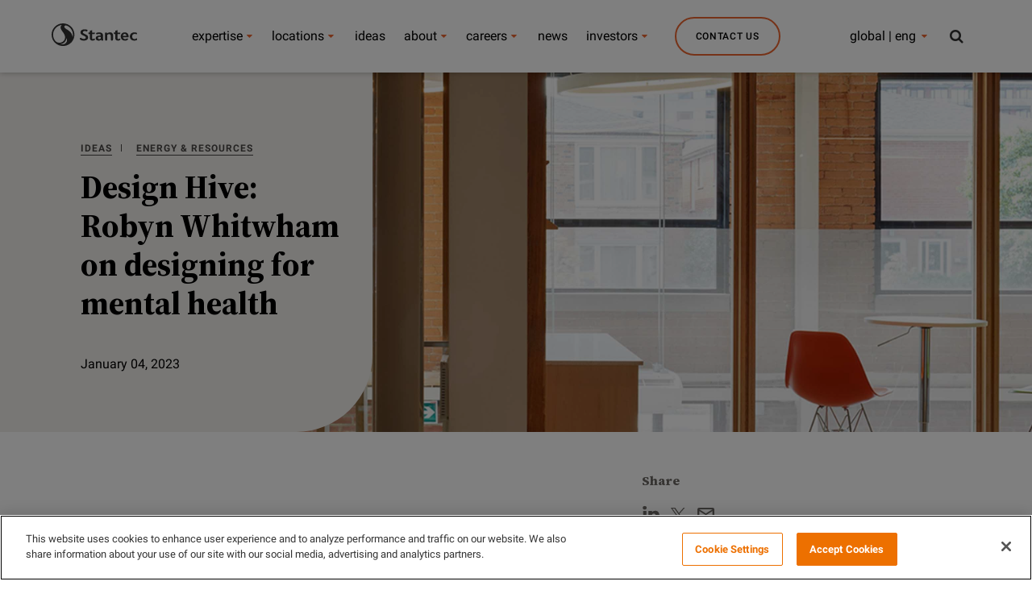

--- FILE ---
content_type: text/html;charset=utf-8
request_url: https://www.stantec.com/en/ideas/topic/energy-resources/design-hive-robyn-whitwham-on-designing-for-mental-health
body_size: 16994
content:

<!DOCTYPE HTML>
<html class="no-js" lang="en">
<head>
	<meta charset="UTF-8"/>
	
	<link rel="preconnect" href="https://fonts.gstatic.com" crossorigin/>

	<title>Design Hive: Robyn Whitwham on designing for mental health</title>
	<meta name="keywords" content="Buildings Engineering,Ideas Global,Interior Design,Health,Design Quarterly,Robyn Whitwham,Plano, TX,Urban Places,Toronto, ON,Design Hive,Buildings,Community Development,Podcast"/>
	<meta name="description" content="Stantec’s Robyn Whitwham talks about collaborating with young adults on the new Stella’s Place. "/>
	<meta name="template" content="ideas-article-page"/>

	<!-- Conditionally render meta description if templateName is 'article-page' -->
	
	

	

    
<link rel="stylesheet" href="/etc.clientlibs/conf/stantec-core/standardclientlibs/css/stantec_styles/standard.min.css" type="text/css">
<script src="/etc.clientlibs/clientlibs/granite/jquery/granite/csrf.min.js"></script>
<script src="/etc.clientlibs/clientlibs/granite/jquery.min.js"></script>
<script src="/etc.clientlibs/clientlibs/granite/utils.min.js"></script>
<script src="/etc.clientlibs/clientlibs/granite/jquery/granite.min.js"></script>
<script src="/etc.clientlibs/foundation/clientlibs/jquery.min.js"></script>
<script src="/etc.clientlibs/conf/stantec-core/headerclientlibs.min.js"></script>



<script>(function (w, d, s, l, i) {
  w[l] = w[l] || [];
  w[l].push({
    'gtm.start': new Date().getTime(), event: 'gtm.js'
  });
  var f = d.getElementsByTagName(s)[0],
    j = d.createElement(s), dl = l != 'dataLayer' ? '&l=' + l : '';
  j.async = true;
  j.src =
    '//www.googletagmanager.com/gtm.js?id=' + i + dl;
  f.parentNode.insertBefore(j, f);
})(window, document, 'script', 'dataLayer', 'GTM-PJ3G8B');</script>
<link rel="stylesheet" type="text/css" href="/static/css/tooltipster.bundle.min.css"/>

	<meta http-equiv="X-UA-Compatible" content="IE=edge"/>
<meta name="viewport" content="width=device-width, initial-scale=1.0, maximum-scale=2.0"/>
<!-- og metas -->
<meta property="og:title" content="Design Hive: Robyn Whitwham on designing for mental health"/>
<meta property="og:image" content="/content/dam/stantec/images/projects/0127/stellas-place-203900.jpg"/>
<meta property="og:description" content="Stantec’s Robyn Whitwham talks about collaborating with young adults on the new Stella’s Place."/>


<link rel="canonical" href="https://www.stantec.com/en/ideas/topic/design-quarterly/design-hive-robyn-whitwham-on-designing-for-mental-health.html"/>
<!-- icons -->
<link rel="shortcut icon" href="/static/img/favicon/favicon.ico"/>
<link rel="apple-touch-icon" href="/static/img/favicon/apple-touch-icon.png"/>
<link rel="apple-touch-icon" sizes="72x72" href="/static/img/favicon/apple-touch-icon-72.png"/>
<link rel="apple-touch-icon" sizes="114x114" href="/static/img/favicon/apple-touch-icon-114.png"/>
<link rel="apple-touch-icon" sizes="144x144" href="/static/img/favicon/apple-touch-icon-144.png"/>

    
        <link rel="alternate" hreflang="en" href="https://www.stantec.com/en"/>
    
        <link rel="alternate" hreflang="fr" href="https://www.stantec.com/fr"/>
    
        <link rel="alternate" hreflang="es" href="https://www.stantec.com/es"/>
    
        <link rel="alternate" hreflang="nl" href="https://www.stantec.com/nl"/>
    
        <link rel="alternate" hreflang="tr" href="https://www.stantec.com/tr"/>
    
        <link rel="alternate" hreflang="it" href="https://www.stantec.com/it"/>
    
        <link rel="alternate" hreflang="ar" href="https://www.stantec.com/ar"/>
    
        <link rel="alternate" hreflang="zh-Hans" href="https://www.stantec.com/zh_tw"/>
    
        <link rel="alternate" hreflang="zh-Hant" href="https://www.stantec.com/zh"/>
    
        <link rel="alternate" hreflang="x-default" href="https://www.stantec.com/en/ideas/content/video/2023/design-hive-robyn-whitwham-on-designing-for-mental-health/_jcr_content"/>
    


	<meta http-equiv="X-UA-Compatible" content="IE=edge"/>
<meta name="viewport" content="width=device-width, initial-scale=1.0, maximum-scale=2.0"/>
<!-- og metas -->
<meta property="og:title" content="Design Hive: Robyn Whitwham on designing for mental health"/>
<meta property="og:image" content="/content/dam/stantec/images/projects/0127/stellas-place-203900.jpg"/>
<meta property="og:description" content="Stantec’s Robyn Whitwham talks about collaborating with young adults on the new Stella’s Place."/>


<link rel="canonical" href="https://www.stantec.com/en/ideas/topic/design-quarterly/design-hive-robyn-whitwham-on-designing-for-mental-health.html"/>
<!-- icons -->
<link rel="shortcut icon" href="/static/img/favicon/favicon.ico"/>
<link rel="apple-touch-icon" href="/static/img/favicon/apple-touch-icon.png"/>
<link rel="apple-touch-icon" sizes="72x72" href="/static/img/favicon/apple-touch-icon-72.png"/>
<link rel="apple-touch-icon" sizes="114x114" href="/static/img/favicon/apple-touch-icon-114.png"/>
<link rel="apple-touch-icon" sizes="144x144" href="/static/img/favicon/apple-touch-icon-144.png"/>

    
        <link rel="alternate" hreflang="en" href="https://www.stantec.com/en"/>
    
        <link rel="alternate" hreflang="fr" href="https://www.stantec.com/fr"/>
    
        <link rel="alternate" hreflang="es" href="https://www.stantec.com/es"/>
    
        <link rel="alternate" hreflang="nl" href="https://www.stantec.com/nl"/>
    
        <link rel="alternate" hreflang="tr" href="https://www.stantec.com/tr"/>
    
        <link rel="alternate" hreflang="it" href="https://www.stantec.com/it"/>
    
        <link rel="alternate" hreflang="ar" href="https://www.stantec.com/ar"/>
    
        <link rel="alternate" hreflang="zh-Hans" href="https://www.stantec.com/zh_tw"/>
    
        <link rel="alternate" hreflang="zh-Hant" href="https://www.stantec.com/zh"/>
    
        <link rel="alternate" hreflang="x-default" href="https://www.stantec.com/en/ideas/content/video/2023/design-hive-robyn-whitwham-on-designing-for-mental-health/_jcr_content"/>
    


	<!-- <sly data-sly-include="cookieconsent.html"></sly> -->
	
    
    

    

    
    

	

                              <script>!function(e){var n="https://s.go-mpulse.net/boomerang/";if("False"=="True")e.BOOMR_config=e.BOOMR_config||{},e.BOOMR_config.PageParams=e.BOOMR_config.PageParams||{},e.BOOMR_config.PageParams.pci=!0,n="https://s2.go-mpulse.net/boomerang/";if(window.BOOMR_API_key="36CC9-S7S7D-X36YX-GJ28Q-C3K4P",function(){function e(){if(!o){var e=document.createElement("script");e.id="boomr-scr-as",e.src=window.BOOMR.url,e.async=!0,i.parentNode.appendChild(e),o=!0}}function t(e){o=!0;var n,t,a,r,d=document,O=window;if(window.BOOMR.snippetMethod=e?"if":"i",t=function(e,n){var t=d.createElement("script");t.id=n||"boomr-if-as",t.src=window.BOOMR.url,BOOMR_lstart=(new Date).getTime(),e=e||d.body,e.appendChild(t)},!window.addEventListener&&window.attachEvent&&navigator.userAgent.match(/MSIE [67]\./))return window.BOOMR.snippetMethod="s",void t(i.parentNode,"boomr-async");a=document.createElement("IFRAME"),a.src="about:blank",a.title="",a.role="presentation",a.loading="eager",r=(a.frameElement||a).style,r.width=0,r.height=0,r.border=0,r.display="none",i.parentNode.appendChild(a);try{O=a.contentWindow,d=O.document.open()}catch(_){n=document.domain,a.src="javascript:var d=document.open();d.domain='"+n+"';void(0);",O=a.contentWindow,d=O.document.open()}if(n)d._boomrl=function(){this.domain=n,t()},d.write("<bo"+"dy onload='document._boomrl();'>");else if(O._boomrl=function(){t()},O.addEventListener)O.addEventListener("load",O._boomrl,!1);else if(O.attachEvent)O.attachEvent("onload",O._boomrl);d.close()}function a(e){window.BOOMR_onload=e&&e.timeStamp||(new Date).getTime()}if(!window.BOOMR||!window.BOOMR.version&&!window.BOOMR.snippetExecuted){window.BOOMR=window.BOOMR||{},window.BOOMR.snippetStart=(new Date).getTime(),window.BOOMR.snippetExecuted=!0,window.BOOMR.snippetVersion=12,window.BOOMR.url=n+"36CC9-S7S7D-X36YX-GJ28Q-C3K4P";var i=document.currentScript||document.getElementsByTagName("script")[0],o=!1,r=document.createElement("link");if(r.relList&&"function"==typeof r.relList.supports&&r.relList.supports("preload")&&"as"in r)window.BOOMR.snippetMethod="p",r.href=window.BOOMR.url,r.rel="preload",r.as="script",r.addEventListener("load",e),r.addEventListener("error",function(){t(!0)}),setTimeout(function(){if(!o)t(!0)},3e3),BOOMR_lstart=(new Date).getTime(),i.parentNode.appendChild(r);else t(!1);if(window.addEventListener)window.addEventListener("load",a,!1);else if(window.attachEvent)window.attachEvent("onload",a)}}(),"".length>0)if(e&&"performance"in e&&e.performance&&"function"==typeof e.performance.setResourceTimingBufferSize)e.performance.setResourceTimingBufferSize();!function(){if(BOOMR=e.BOOMR||{},BOOMR.plugins=BOOMR.plugins||{},!BOOMR.plugins.AK){var n=""=="true"?1:0,t="",a="aodfzpyxfuxmu2l3k3gq-f-695fd92b8-clientnsv4-s.akamaihd.net",i="false"=="true"?2:1,o={"ak.v":"39","ak.cp":"239456","ak.ai":parseInt("526599",10),"ak.ol":"0","ak.cr":9,"ak.ipv":4,"ak.proto":"h2","ak.rid":"e9020340","ak.r":47370,"ak.a2":n,"ak.m":"dscb","ak.n":"essl","ak.bpcip":"3.134.92.0","ak.cport":40710,"ak.gh":"23.208.24.70","ak.quicv":"","ak.tlsv":"tls1.3","ak.0rtt":"","ak.0rtt.ed":"","ak.csrc":"-","ak.acc":"","ak.t":"1769690829","ak.ak":"hOBiQwZUYzCg5VSAfCLimQ==4n1IJcoS5p0Hp7HLtO91FjK7CTR2LXr0XZii8LkF3fdKYo0THjuduw9KwrM6dSNzuVqeWqQx+kCXPdxp1Z2WGKteDnekL05APj29toxVNPFKr3RuM0GlxQ3KxmDJJQaXcXt0Zt1UDu9EjPJPyjk+i9YMv4OcANp3IAsJR4KQGDuFTQ/ru/UNmW/JOqGF4VmnLIfqIjYDse/Qo8q4HqtutVZwqa8agoeE+gRxGoCDFhHxA6Nd8DX26OAqkB3WsrIWyVZmLf1qimfLdZnQDOD7fzBGkOhAaMykPN8yKG4nCiT3vzrMdadSS3aR7B74otVKjWCb8t+izF+4++QPsFHXz3OV/Oo5CoiKw5MBnQFXMIxZY4dcCFC7jVQSeECHgxkwyGUNAL7vfg6FFmgIF0LyyW8EHllOYWFqAA5o+f9/jnA=","ak.pv":"86","ak.dpoabenc":"","ak.tf":i};if(""!==t)o["ak.ruds"]=t;var r={i:!1,av:function(n){var t="http.initiator";if(n&&(!n[t]||"spa_hard"===n[t]))o["ak.feo"]=void 0!==e.aFeoApplied?1:0,BOOMR.addVar(o)},rv:function(){var e=["ak.bpcip","ak.cport","ak.cr","ak.csrc","ak.gh","ak.ipv","ak.m","ak.n","ak.ol","ak.proto","ak.quicv","ak.tlsv","ak.0rtt","ak.0rtt.ed","ak.r","ak.acc","ak.t","ak.tf"];BOOMR.removeVar(e)}};BOOMR.plugins.AK={akVars:o,akDNSPreFetchDomain:a,init:function(){if(!r.i){var e=BOOMR.subscribe;e("before_beacon",r.av,null,null),e("onbeacon",r.rv,null,null),r.i=!0}return this},is_complete:function(){return!0}}}}()}(window);</script></head>
<body class="cq-wcm-disabled darker">
    <noscript>
        <iframe src="//www.googletagmanager.com/ns.html?id=GTM-PJ3G8B" height="0" width="0" style="display:none;visibility:hidden"></iframe>
    </noscript>
    <input type="hidden" id="current-path" value="/content/stantec/en/ideas/content/video/2023/design-hive-robyn-whitwham-on-designing-for-mental-health"/>
    <div id="top"></div>
    <a href="#content" class="visuallyhidden">

        Skip to main content
    </a>
    
    
    <div class="header-par"><div class="section"><div class="new"></div>
</div><div class="iparys_inherited"><div class="header-par iparsys parsys"><div class="cq-global-header section">

<nav class="main-nav-module " aria-label="Stantec">
	<div class="main-nav-module__inner">
		<div class="main-nav-module__header-mobile">
			<button class="main-nav-module__btn main-nav-module__btn-bars">
				Menu
				<span></span>
				<span></span>
				<span></span>
			</button>
			<a href="/en.html">
				<img class="main-nav-module__logo" src="/content/dam/stantec/images/logos/logo.svg" alt="Stantec logo" fetchpriority="high"/>
				<img class="main-nav-module__logo main-nav-module__logo--dark" src="/content/dam/stantec/images/logos/logo.svg" alt="Stantec logo" fetchpriority="high"/>
				<img class="main-nav-module__logo main-nav-module__logo--dark main-nav-module__logo--dark-sm" src="/content/dam/stantec/images/logos/logo.svg" ´ alt="Stantec logo" fetchpriority="high"/>
			</a>
			<button class="main-nav-module__btn main-nav-module__btn-search search-bar-module__btn-search">
				Search
			</button>
		</div>

		<div class="main-nav-module__menu">
			<div class="main-nav-module__menu-inner">
				<div class="main-nav-module__menu-items-wrapper">
					<div class="navigation-item parbase section">
<ul class="main-nav-module__ul main-nav-module__items" role="menu">
	<li class="main-nav-module__li main-nav-module__dropdown-nav main-nav-module-li-firstsub " role="menuitem">
			<a class="main-nav-module__collapsible-link main-nav-module__link main-nav-module__nav-link main-nav-module_Our Expertise main-nav-module-link-first-a" data-title="Our Expertise" data-description="Discover the people, projects, services, and markets that make Stantec a top-tier global design and delivery firm. " data-cta-label="View All Services" data-cta-url="/en/services.html" data-list-title="Global Initiatives" data-list-value="[{&#34;keyInitiativeImage&#34;: &#34;/content/dam/stantec/images/service%20page%20images/climate-solutions-service-1800x1200.jpg&#34;,&#34;keyInitiativeText&#34;: &#34;Climate Solutions&#34;,&#34;keyInitiativeLink&#34;: &#34;/en/markets/climate-solutions.html&#34;}, {&#34;keyInitiativeImage&#34;: &#34;/content/dam/stantec/images/homepage-hero/2025/digital-stantec-staff-234469.jpg&#34;,&#34;keyInitiativeText&#34;: &#34;Digital&#34;,&#34;keyInitiativeLink&#34;: &#34;/en/services/digital.html&#34;}, {&#34;keyInitiativeImage&#34;: &#34;/content/dam/stantec/images/projects/0079/prime-hook-158392.jpg&#34;,&#34;keyInitiativeText&#34;: &#34;Coastal Resilience&#34;,&#34;keyInitiativeLink&#34;: &#34;/en/markets/coastal-marine.html&#34;}, {&#34;keyInitiativeImage&#34;: &#34;/content/dam/stantec/images/projects/0010/blue-green-corridor-7.jpg&#34;,&#34;keyInitiativeText&#34;: &#34;Nature-based Solutions&#34;,&#34;keyInitiativeLink&#34;: &#34;/en/services/nature-based-solutions.html&#34;}, {&#34;keyInitiativeImage&#34;: &#34;/content/dam/stantec/images/projects/0002/powershift-atlantic.jpg&#34;,&#34;keyInitiativeText&#34;: &#34;Energy Transition&#34;,&#34;keyInitiativeLink&#34;: &#34;/en/markets/energy-transition.html&#34;}, {&#34;keyInitiativeImage&#34;: &#34;/content/dam/stantec/images/projects/0071/chamblee-shared-autonomous-vehicle-study-1.jpg&#34;,&#34;keyInitiativeText&#34;: &#34;Smart Cities&#34;,&#34;keyInitiativeLink&#34;: &#34;/en/markets/smart-cities.html&#34;}, {&#34;keyInitiativeImage&#34;: &#34;/content/dam/stantec/images/homepage-hero/2022/sustainability-report-2021-hero-2800x1400.jpg&#34;,&#34;keyInitiativeText&#34;: &#34;Sustainability&#34;,&#34;keyInitiativeLink&#34;: &#34;/en/services/sustainability.html&#34;}, {&#34;keyInitiativeImage&#34;: &#34;/content/dam/stantec/images/stock/other/0009/lesotho-waterfall-stock.jpg&#34;,&#34;keyInitiativeText&#34;: &#34;International Development&#34;,&#34;keyInitiativeLink&#34;: &#34;/en/services/international-development.html&#34;}, {&#34;keyInitiativeImage&#34;: &#34;/content/dam/stantec/images/stock/other/0011/data-science-machine-learning-adobestock-796846449.jpg&#34;,&#34;keyInitiativeText&#34;: &#34;Advisory Services&#34;,&#34;keyInitiativeLink&#34;: &#34;/en/services/advisory-services.html&#34;}]" data-toggle="main-nav-module:menu" data-isfeatured="true" aria-expanded="false" href="/en/markets.html">
					expertise
			</a>
            
		      <ul class="main-nav-module__submenu main-nav-module__submenu-1 main-nav-module-firstsub-ul" role="menu" aria-label="expertise">
					<div class="main-nav-module__submenu-inner main-nav-module-submenu-inner-div-first">
							<div class="main-nav-module__submenu-items-wrapper main-nav-module-submenu-inner-div-second">
									<li class="main-nav-module__li main-nav-module__btn-back-wrapper">
											<button class="main-nav-module__link main-nav-module__btn main-nav-module-button main-nav-module__btn-back">
													Back
											</button>
									</li>
									
											<li class="main-nav-module__li  main-nav-module-li-secondsub">
													
													<a class="main-nav-module__link main-nav-module__dropdown-link main-nav-module__dropdown-link_Our Expertise main-nav-module-link-second-a main-nav-module__submenu-hide" href="/en/markets/buildings.html" role="menuitem">Buildings</a>
														
													<ul class="main-nav-module__submenu main-nav-module__submenu-2 main-nav-module-secondsub-ul">
															<div class="main-nav-module__submenu-inner main-nav-module-submenu-inner-div-third">
																	<div class="main-nav-module__submenu-items-wrapper main-nav-module-submenu-inner-div-fourth">
																			<li class="main-nav-module__li main-nav-module__btn-back-wrapper">
																					<button class="main-nav-module__link main-nav-module__btn main-nav-module-button-back-second main-nav-module__btn-back">
																							Back
																					</button>
																			</li>
																			
																			
																			
																				
																	</div>
															</div>
													</ul>	
											</li>
								
									
											<li class="main-nav-module__li  main-nav-module-li-secondsub">
													
													<a class="main-nav-module__link main-nav-module__dropdown-link main-nav-module__dropdown-link_Our Expertise main-nav-module-link-second-a main-nav-module__submenu-hide" href="/en/services/community-development.html" role="menuitem">Community Development</a>
														
													<ul class="main-nav-module__submenu main-nav-module__submenu-2 main-nav-module-secondsub-ul">
															<div class="main-nav-module__submenu-inner main-nav-module-submenu-inner-div-third">
																	<div class="main-nav-module__submenu-items-wrapper main-nav-module-submenu-inner-div-fourth">
																			<li class="main-nav-module__li main-nav-module__btn-back-wrapper">
																					<button class="main-nav-module__link main-nav-module__btn main-nav-module-button-back-second main-nav-module__btn-back">
																							Back
																					</button>
																			</li>
																			
																			
																			
																				
																	</div>
															</div>
													</ul>	
											</li>
								
									
											<li class="main-nav-module__li  main-nav-module-li-secondsub">
													
													<a class="main-nav-module__link main-nav-module__dropdown-link main-nav-module__dropdown-link_Our Expertise main-nav-module-link-second-a main-nav-module__submenu-hide" href="/en/markets/energy.html" role="menuitem">Energy</a>
														
													<ul class="main-nav-module__submenu main-nav-module__submenu-2 main-nav-module-secondsub-ul">
															<div class="main-nav-module__submenu-inner main-nav-module-submenu-inner-div-third">
																	<div class="main-nav-module__submenu-items-wrapper main-nav-module-submenu-inner-div-fourth">
																			<li class="main-nav-module__li main-nav-module__btn-back-wrapper">
																					<button class="main-nav-module__link main-nav-module__btn main-nav-module-button-back-second main-nav-module__btn-back">
																							Back
																					</button>
																			</li>
																			
																			
																			
																				
																	</div>
															</div>
													</ul>	
											</li>
								
									
											<li class="main-nav-module__li  main-nav-module-li-secondsub">
													
													<a class="main-nav-module__link main-nav-module__dropdown-link main-nav-module__dropdown-link_Our Expertise main-nav-module-link-second-a main-nav-module__submenu-hide" href="/en/markets/environment.html" role="menuitem">Environment</a>
														
													<ul class="main-nav-module__submenu main-nav-module__submenu-2 main-nav-module-secondsub-ul">
															<div class="main-nav-module__submenu-inner main-nav-module-submenu-inner-div-third">
																	<div class="main-nav-module__submenu-items-wrapper main-nav-module-submenu-inner-div-fourth">
																			<li class="main-nav-module__li main-nav-module__btn-back-wrapper">
																					<button class="main-nav-module__link main-nav-module__btn main-nav-module-button-back-second main-nav-module__btn-back">
																							Back
																					</button>
																			</li>
																			
																			
																			
																				
																	</div>
															</div>
													</ul>	
											</li>
								
									
											<li class="main-nav-module__li  main-nav-module-li-secondsub">
													
													<a class="main-nav-module__link main-nav-module__dropdown-link main-nav-module__dropdown-link_Our Expertise main-nav-module-link-second-a main-nav-module__submenu-hide" href="/en/markets/federal-government.html" role="menuitem">Federal Government</a>
														
													<ul class="main-nav-module__submenu main-nav-module__submenu-2 main-nav-module-secondsub-ul">
															<div class="main-nav-module__submenu-inner main-nav-module-submenu-inner-div-third">
																	<div class="main-nav-module__submenu-items-wrapper main-nav-module-submenu-inner-div-fourth">
																			<li class="main-nav-module__li main-nav-module__btn-back-wrapper">
																					<button class="main-nav-module__link main-nav-module__btn main-nav-module-button-back-second main-nav-module__btn-back">
																							Back
																					</button>
																			</li>
																			
																			
																			
																				
																	</div>
															</div>
													</ul>	
											</li>
								
									
											<li class="main-nav-module__li  main-nav-module-li-secondsub">
													
													<a class="main-nav-module__link main-nav-module__dropdown-link main-nav-module__dropdown-link_Our Expertise main-nav-module-link-second-a main-nav-module__submenu-hide" href="/en/markets/mining.html" role="menuitem">Mining, Minerals &amp; Metals</a>
														
													<ul class="main-nav-module__submenu main-nav-module__submenu-2 main-nav-module-secondsub-ul">
															<div class="main-nav-module__submenu-inner main-nav-module-submenu-inner-div-third">
																	<div class="main-nav-module__submenu-items-wrapper main-nav-module-submenu-inner-div-fourth">
																			<li class="main-nav-module__li main-nav-module__btn-back-wrapper">
																					<button class="main-nav-module__link main-nav-module__btn main-nav-module-button-back-second main-nav-module__btn-back">
																							Back
																					</button>
																			</li>
																			
																			
																			
																				
																	</div>
															</div>
													</ul>	
											</li>
								
									
											<li class="main-nav-module__li  main-nav-module-li-secondsub">
													
													<a class="main-nav-module__link main-nav-module__dropdown-link main-nav-module__dropdown-link_Our Expertise main-nav-module-link-second-a main-nav-module__submenu-hide" href="/en/markets/transportation.html" role="menuitem">Transportation</a>
														
													<ul class="main-nav-module__submenu main-nav-module__submenu-2 main-nav-module-secondsub-ul">
															<div class="main-nav-module__submenu-inner main-nav-module-submenu-inner-div-third">
																	<div class="main-nav-module__submenu-items-wrapper main-nav-module-submenu-inner-div-fourth">
																			<li class="main-nav-module__li main-nav-module__btn-back-wrapper">
																					<button class="main-nav-module__link main-nav-module__btn main-nav-module-button-back-second main-nav-module__btn-back">
																							Back
																					</button>
																			</li>
																			
																			
																			
																				
																	</div>
															</div>
													</ul>	
											</li>
								
									
											<li class="main-nav-module__li  main-nav-module-li-secondsub">
													
													<a class="main-nav-module__link main-nav-module__dropdown-link main-nav-module__dropdown-link_Our Expertise main-nav-module-link-second-a main-nav-module__submenu-hide" href="/en/markets/water.html" role="menuitem">Water</a>
														
													<ul class="main-nav-module__submenu main-nav-module__submenu-2 main-nav-module-secondsub-ul">
															<div class="main-nav-module__submenu-inner main-nav-module-submenu-inner-div-third">
																	<div class="main-nav-module__submenu-items-wrapper main-nav-module-submenu-inner-div-fourth">
																			<li class="main-nav-module__li main-nav-module__btn-back-wrapper">
																					<button class="main-nav-module__link main-nav-module__btn main-nav-module-button-back-second main-nav-module__btn-back">
																							Back
																					</button>
																			</li>
																			
																			
																			
																				
																	</div>
															</div>
													</ul>	
											</li>
								
									
											<li class="main-nav-module__li  main-nav-module-li-secondsub">
													
													<a class="main-nav-module__link main-nav-module__dropdown-link main-nav-module__dropdown-link_Our Expertise main-nav-module-link-second-a main-nav-module__submenu-hide" href="/en/services/program-construction-management.html" role="menuitem">Program &amp; Construction Management</a>
														
													<ul class="main-nav-module__submenu main-nav-module__submenu-2 main-nav-module-secondsub-ul">
															<div class="main-nav-module__submenu-inner main-nav-module-submenu-inner-div-third">
																	<div class="main-nav-module__submenu-items-wrapper main-nav-module-submenu-inner-div-fourth">
																			<li class="main-nav-module__li main-nav-module__btn-back-wrapper">
																					<button class="main-nav-module__link main-nav-module__btn main-nav-module-button-back-second main-nav-module__btn-back">
																							Back
																					</button>
																			</li>
																			
																			
																			
																				
																	</div>
															</div>
													</ul>	
											</li>
								
									
							</div> 
							 <h4 id="header-key-initiative-mobile-title" class="show-dsiplay">Global Initiatives</h4>
							  
							        <div id='img-hover-zoom--quick-zoom-div-mobile-0' class="portfolio-items-key-0  portfolio-count">
							      		<div id='img-hover-zoom--quick-zoom-inner-div-mobile-0'>
													<a href="/en/markets/climate-solutions.html">
														<img height='72' width='127' src='/content/dam/stantec/images/service%20page%20images/climate-solutions-service-1800x1200.jpg' alt='Climate Solutions' id='img-hover-zoom--quick-zoom-mobile-0' class="items-key-0" loading="lazy"/>
													</a>
												</div>
							       		<h4 id="header-key-initiative-mobile-0">
													<a href="/en/markets/climate-solutions.html">Climate Solutions</a>
												</h4>
							        </div>
							  
							        <div id='img-hover-zoom--quick-zoom-div-mobile-1' class="portfolio-items-key-1  portfolio-count">
							      		<div id='img-hover-zoom--quick-zoom-inner-div-mobile-1'>
													<a href="/en/services/digital.html">
														<img height='72' width='127' src='/content/dam/stantec/images/homepage-hero/2025/digital-stantec-staff-234469.jpg' alt='Digital' id='img-hover-zoom--quick-zoom-mobile-1' class="items-key-1" loading="lazy"/>
													</a>
												</div>
							       		<h4 id="header-key-initiative-mobile-1">
													<a href="/en/services/digital.html">Digital</a>
												</h4>
							        </div>
							  
							        <div id='img-hover-zoom--quick-zoom-div-mobile-2' class="portfolio-items-key-2  portfolio-count">
							      		<div id='img-hover-zoom--quick-zoom-inner-div-mobile-2'>
													<a href="/en/markets/coastal-marine.html">
														<img height='72' width='127' src='/content/dam/stantec/images/projects/0079/prime-hook-158392.jpg' alt='Coastal Resilience' id='img-hover-zoom--quick-zoom-mobile-2' class="items-key-2" loading="lazy"/>
													</a>
												</div>
							       		<h4 id="header-key-initiative-mobile-2">
													<a href="/en/markets/coastal-marine.html">Coastal Resilience</a>
												</h4>
							        </div>
							  
							        <div id='img-hover-zoom--quick-zoom-div-mobile-3' class="portfolio-items-key-3  portfolio-count">
							      		<div id='img-hover-zoom--quick-zoom-inner-div-mobile-3'>
													<a href="/en/services/nature-based-solutions.html">
														<img height='72' width='127' src='/content/dam/stantec/images/projects/0010/blue-green-corridor-7.jpg' alt='Nature-based Solutions' id='img-hover-zoom--quick-zoom-mobile-3' class="items-key-3" loading="lazy"/>
													</a>
												</div>
							       		<h4 id="header-key-initiative-mobile-3">
													<a href="/en/services/nature-based-solutions.html">Nature-based Solutions</a>
												</h4>
							        </div>
							  
							        <div id='img-hover-zoom--quick-zoom-div-mobile-4' class="portfolio-items-key-4  portfolio-count">
							      		<div id='img-hover-zoom--quick-zoom-inner-div-mobile-4'>
													<a href="/en/markets/energy-transition.html">
														<img height='72' width='127' src='/content/dam/stantec/images/projects/0002/powershift-atlantic.jpg' alt='Energy Transition' id='img-hover-zoom--quick-zoom-mobile-4' class="items-key-4" loading="lazy"/>
													</a>
												</div>
							       		<h4 id="header-key-initiative-mobile-4">
													<a href="/en/markets/energy-transition.html">Energy Transition</a>
												</h4>
							        </div>
							  
							        <div id='img-hover-zoom--quick-zoom-div-mobile-5' class="portfolio-items-key-5  portfolio-count">
							      		<div id='img-hover-zoom--quick-zoom-inner-div-mobile-5'>
													<a href="/en/markets/smart-cities.html">
														<img height='72' width='127' src='/content/dam/stantec/images/projects/0071/chamblee-shared-autonomous-vehicle-study-1.jpg' alt='Smart Cities' id='img-hover-zoom--quick-zoom-mobile-5' class="items-key-5" loading="lazy"/>
													</a>
												</div>
							       		<h4 id="header-key-initiative-mobile-5">
													<a href="/en/markets/smart-cities.html">Smart Cities</a>
												</h4>
							        </div>
							  
							        <div id='img-hover-zoom--quick-zoom-div-mobile-6' class="portfolio-items-key-6  portfolio-count">
							      		<div id='img-hover-zoom--quick-zoom-inner-div-mobile-6'>
													<a href="/en/services/sustainability.html">
														<img height='72' width='127' src='/content/dam/stantec/images/homepage-hero/2022/sustainability-report-2021-hero-2800x1400.jpg' alt='Sustainability' id='img-hover-zoom--quick-zoom-mobile-6' class="items-key-6" loading="lazy"/>
													</a>
												</div>
							       		<h4 id="header-key-initiative-mobile-6">
													<a href="/en/services/sustainability.html">Sustainability</a>
												</h4>
							        </div>
							  
							        <div id='img-hover-zoom--quick-zoom-div-mobile-7' class="portfolio-items-key-7  portfolio-count">
							      		<div id='img-hover-zoom--quick-zoom-inner-div-mobile-7'>
													<a href="/en/services/international-development.html">
														<img height='72' width='127' src='/content/dam/stantec/images/stock/other/0009/lesotho-waterfall-stock.jpg' alt='International Development' id='img-hover-zoom--quick-zoom-mobile-7' class="items-key-7" loading="lazy"/>
													</a>
												</div>
							       		<h4 id="header-key-initiative-mobile-7">
													<a href="/en/services/international-development.html">International Development</a>
												</h4>
							        </div>
							  
							        <div id='img-hover-zoom--quick-zoom-div-mobile-8' class="portfolio-items-key-8  portfolio-count">
							      		<div id='img-hover-zoom--quick-zoom-inner-div-mobile-8'>
													<a href="/en/services/advisory-services.html">
														<img height='72' width='127' src='/content/dam/stantec/images/stock/other/0011/data-science-machine-learning-adobestock-796846449.jpg' alt='Advisory Services' id='img-hover-zoom--quick-zoom-mobile-8' class="items-key-8" loading="lazy"/>
													</a>
												</div>
							       		<h4 id="header-key-initiative-mobile-8">
													<a href="/en/services/advisory-services.html">Advisory Services</a>
												</h4>
							        </div>
							  
							  
						
					</div>
					
			</ul>
	</li>
</ul>
																					
			<script>
		
			$(document).ready(function() {
				
				if ($('#header-key-initiative-mobile').is(':empty')) {
					$("#header-key-initiative-mobile-title").show()
	      }
				
					 for(var i = 0 ; i <= $('.portfolio-count').length; i++){
				   		 $('<script>$(document).ready(function(){'+
				   			'$(".portfolio-items-key-'+i+'").hover(function() {'+
				   			' $(".items-key-'+i+'").addClass("transition");'+
				   			'}, function() {'+
				   				 ' $(".items-key-'+i+'").removeClass("transition");'+
				   				    '});'+
				   				'});</'+'script>').appendTo(document.body);
				   	    };
				
				
				   
				});
					
	
			</script>
																					
</div>
<div class="navigation-item parbase section">
<ul class="main-nav-module__ul main-nav-module__items" role="menu">
	<li class="main-nav-module__li main-nav-module__dropdown-nav main-nav-module-li-firstsub " role="menuitem">
			<a class="main-nav-module__collapsible-link main-nav-module__link main-nav-module__nav-link main-nav-module_Offices main-nav-module-link-first-a" data-title="Offices" data-description="We care about the communities we serve—because they&#39;re our communities too." data-cta-label="Find an Office" data-cta-url="/en/offices/office-finder.html" data-list-title="Key Initiatives" data-toggle="main-nav-module:menu" data-isfeatured="false" aria-expanded="false" href="/en/offices/office-finder.html">
					locations
			</a>
            
		      <ul class="main-nav-module__submenu main-nav-module__submenu-1 main-nav-module-firstsub-ul" role="menu" aria-label="locations">
					<div class="main-nav-module__submenu-inner main-nav-module-submenu-inner-div-first">
							<div class="main-nav-module__submenu-items-wrapper main-nav-module-submenu-inner-div-second">
									<li class="main-nav-module__li main-nav-module__btn-back-wrapper">
											<button class="main-nav-module__link main-nav-module__btn main-nav-module-button main-nav-module__btn-back">
													Back
											</button>
									</li>
									
											<li class="main-nav-module__li  main-nav-module-li-secondsub">
													
													<a class="main-nav-module__link main-nav-module__dropdown-link main-nav-module__dropdown-link_Offices main-nav-module-link-second-a main-nav-module__submenu-hide" href="/en/offices/office-finder.html" role="menuitem">Search All Offices</a>
														
													<ul class="main-nav-module__submenu main-nav-module__submenu-2 main-nav-module-secondsub-ul">
															<div class="main-nav-module__submenu-inner main-nav-module-submenu-inner-div-third">
																	<div class="main-nav-module__submenu-items-wrapper main-nav-module-submenu-inner-div-fourth">
																			<li class="main-nav-module__li main-nav-module__btn-back-wrapper">
																					<button class="main-nav-module__link main-nav-module__btn main-nav-module-button-back-second main-nav-module__btn-back">
																							Back
																					</button>
																			</li>
																			
																			
																			
																				
																	</div>
															</div>
													</ul>	
											</li>
								
									
											<li class="main-nav-module__li  main-nav-module-li-secondsub">
													
													<a class="main-nav-module__link main-nav-module__dropdown-link main-nav-module__dropdown-link_Offices main-nav-module-link-second-a main-nav-module__submenu-hide" href="/au.html" role="menuitem">Australia</a>
														
													<ul class="main-nav-module__submenu main-nav-module__submenu-2 main-nav-module-secondsub-ul">
															<div class="main-nav-module__submenu-inner main-nav-module-submenu-inner-div-third">
																	<div class="main-nav-module__submenu-items-wrapper main-nav-module-submenu-inner-div-fourth">
																			<li class="main-nav-module__li main-nav-module__btn-back-wrapper">
																					<button class="main-nav-module__link main-nav-module__btn main-nav-module-button-back-second main-nav-module__btn-back">
																							Back
																					</button>
																			</li>
																			
																			
																			
																				
																	</div>
															</div>
													</ul>	
											</li>
								
									
											<li class="main-nav-module__li  main-nav-module-li-secondsub">
													
													<a class="main-nav-module__link main-nav-module__dropdown-link main-nav-module__dropdown-link_Offices main-nav-module-link-second-a main-nav-module__submenu-hide" href="/en/offices/belgium-locations-hub.html" role="menuitem">Belgium</a>
														
													<ul class="main-nav-module__submenu main-nav-module__submenu-2 main-nav-module-secondsub-ul">
															<div class="main-nav-module__submenu-inner main-nav-module-submenu-inner-div-third">
																	<div class="main-nav-module__submenu-items-wrapper main-nav-module-submenu-inner-div-fourth">
																			<li class="main-nav-module__li main-nav-module__btn-back-wrapper">
																					<button class="main-nav-module__link main-nav-module__btn main-nav-module-button-back-second main-nav-module__btn-back">
																							Back
																					</button>
																			</li>
																			
																			
																			
																				
																	</div>
															</div>
													</ul>	
											</li>
								
									
											<li class="main-nav-module__li  main-nav-module-li-secondsub">
													
													<a class="main-nav-module__link main-nav-module__dropdown-link main-nav-module__dropdown-link_Offices main-nav-module-link-second-a main-nav-module__submenu-hide" href="/en/offices/canada-locations-hub.html" role="menuitem">Canada</a>
														
													<ul class="main-nav-module__submenu main-nav-module__submenu-2 main-nav-module-secondsub-ul">
															<div class="main-nav-module__submenu-inner main-nav-module-submenu-inner-div-third">
																	<div class="main-nav-module__submenu-items-wrapper main-nav-module-submenu-inner-div-fourth">
																			<li class="main-nav-module__li main-nav-module__btn-back-wrapper">
																					<button class="main-nav-module__link main-nav-module__btn main-nav-module-button-back-second main-nav-module__btn-back">
																							Back
																					</button>
																			</li>
																			
																			
																			
																				
																	</div>
															</div>
													</ul>	
											</li>
								
									
											<li class="main-nav-module__li  main-nav-module-li-secondsub">
													
													<a class="main-nav-module__link main-nav-module__dropdown-link main-nav-module__dropdown-link_Offices main-nav-module-link-second-a main-nav-module__submenu-hide" href="/en/offices/caribbean-locations-hub.html" role="menuitem">Caribbean</a>
														
													<ul class="main-nav-module__submenu main-nav-module__submenu-2 main-nav-module-secondsub-ul">
															<div class="main-nav-module__submenu-inner main-nav-module-submenu-inner-div-third">
																	<div class="main-nav-module__submenu-items-wrapper main-nav-module-submenu-inner-div-fourth">
																			<li class="main-nav-module__li main-nav-module__btn-back-wrapper">
																					<button class="main-nav-module__link main-nav-module__btn main-nav-module-button-back-second main-nav-module__btn-back">
																							Back
																					</button>
																			</li>
																			
																			
																			
																				
																	</div>
															</div>
													</ul>	
											</li>
								
									
											<li class="main-nav-module__li  main-nav-module-li-secondsub">
													
													<a class="main-nav-module__link main-nav-module__dropdown-link main-nav-module__dropdown-link_Offices main-nav-module-link-second-a main-nav-module__submenu-hide" href="/cn.html" role="menuitem">China</a>
														
													<ul class="main-nav-module__submenu main-nav-module__submenu-2 main-nav-module-secondsub-ul">
															<div class="main-nav-module__submenu-inner main-nav-module-submenu-inner-div-third">
																	<div class="main-nav-module__submenu-items-wrapper main-nav-module-submenu-inner-div-fourth">
																			<li class="main-nav-module__li main-nav-module__btn-back-wrapper">
																					<button class="main-nav-module__link main-nav-module__btn main-nav-module-button-back-second main-nav-module__btn-back">
																							Back
																					</button>
																			</li>
																			
																			
																			
																				
																	</div>
															</div>
													</ul>	
											</li>
								
									
											<li class="main-nav-module__li  main-nav-module-li-secondsub">
													
													<a class="main-nav-module__link main-nav-module__dropdown-link main-nav-module__dropdown-link_Offices main-nav-module-link-second-a main-nav-module__submenu-hide" href="/en/offices/prague-czech-republic.html" role="menuitem">Czech Republic</a>
														
													<ul class="main-nav-module__submenu main-nav-module__submenu-2 main-nav-module-secondsub-ul">
															<div class="main-nav-module__submenu-inner main-nav-module-submenu-inner-div-third">
																	<div class="main-nav-module__submenu-items-wrapper main-nav-module-submenu-inner-div-fourth">
																			<li class="main-nav-module__li main-nav-module__btn-back-wrapper">
																					<button class="main-nav-module__link main-nav-module__btn main-nav-module-button-back-second main-nav-module__btn-back">
																							Back
																					</button>
																			</li>
																			
																			
																			
																				
																	</div>
															</div>
													</ul>	
											</li>
								
									
											<li class="main-nav-module__li  main-nav-module-li-secondsub">
													
													<a class="main-nav-module__link main-nav-module__dropdown-link main-nav-module__dropdown-link_Offices main-nav-module-link-second-a main-nav-module__submenu-hide" href="/en/offices/stantec-germany.html" role="menuitem">Germany</a>
														
													<ul class="main-nav-module__submenu main-nav-module__submenu-2 main-nav-module-secondsub-ul">
															<div class="main-nav-module__submenu-inner main-nav-module-submenu-inner-div-third">
																	<div class="main-nav-module__submenu-items-wrapper main-nav-module-submenu-inner-div-fourth">
																			<li class="main-nav-module__li main-nav-module__btn-back-wrapper">
																					<button class="main-nav-module__link main-nav-module__btn main-nav-module-button-back-second main-nav-module__btn-back">
																							Back
																					</button>
																			</li>
																			
																			
																			
																				
																	</div>
															</div>
													</ul>	
											</li>
								
									
											<li class="main-nav-module__li  main-nav-module-li-secondsub">
													
													<a class="main-nav-module__link main-nav-module__dropdown-link main-nav-module__dropdown-link_Offices main-nav-module-link-second-a main-nav-module__submenu-hide" href="/en/offices/pune-india.html" role="menuitem">India</a>
														
													<ul class="main-nav-module__submenu main-nav-module__submenu-2 main-nav-module-secondsub-ul">
															<div class="main-nav-module__submenu-inner main-nav-module-submenu-inner-div-third">
																	<div class="main-nav-module__submenu-items-wrapper main-nav-module-submenu-inner-div-fourth">
																			<li class="main-nav-module__li main-nav-module__btn-back-wrapper">
																					<button class="main-nav-module__link main-nav-module__btn main-nav-module-button-back-second main-nav-module__btn-back">
																							Back
																					</button>
																			</li>
																			
																			
																			
																				
																	</div>
															</div>
													</ul>	
											</li>
								
									
											<li class="main-nav-module__li  main-nav-module-li-secondsub">
													
													<a class="main-nav-module__link main-nav-module__dropdown-link main-nav-module__dropdown-link_Offices main-nav-module-link-second-a main-nav-module__submenu-hide" href="/en/offices/italy-locations-hub.html" role="menuitem">Italy</a>
														
													<ul class="main-nav-module__submenu main-nav-module__submenu-2 main-nav-module-secondsub-ul">
															<div class="main-nav-module__submenu-inner main-nav-module-submenu-inner-div-third">
																	<div class="main-nav-module__submenu-items-wrapper main-nav-module-submenu-inner-div-fourth">
																			<li class="main-nav-module__li main-nav-module__btn-back-wrapper">
																					<button class="main-nav-module__link main-nav-module__btn main-nav-module-button-back-second main-nav-module__btn-back">
																							Back
																					</button>
																			</li>
																			
																			
																			
																				
																	</div>
															</div>
													</ul>	
											</li>
								
									
											<li class="main-nav-module__li  main-nav-module-li-secondsub">
													
													<a class="main-nav-module__link main-nav-module__dropdown-link main-nav-module__dropdown-link_Offices main-nav-module-link-second-a main-nav-module__submenu-hide" href="/en/offices/latin-america-locations-hub.html" role="menuitem">Latin America</a>
														
													<ul class="main-nav-module__submenu main-nav-module__submenu-2 main-nav-module-secondsub-ul">
															<div class="main-nav-module__submenu-inner main-nav-module-submenu-inner-div-third">
																	<div class="main-nav-module__submenu-items-wrapper main-nav-module-submenu-inner-div-fourth">
																			<li class="main-nav-module__li main-nav-module__btn-back-wrapper">
																					<button class="main-nav-module__link main-nav-module__btn main-nav-module-button-back-second main-nav-module__btn-back">
																							Back
																					</button>
																			</li>
																			
																			
																			
																				
																	</div>
															</div>
													</ul>	
											</li>
								
									
											<li class="main-nav-module__li  main-nav-module-li-secondsub">
													
													<a class="main-nav-module__link main-nav-module__dropdown-link main-nav-module__dropdown-link_Offices main-nav-module-link-second-a main-nav-module__submenu-hide" href="/en/offices/middle-east-locations-hub.html" role="menuitem">Middle East</a>
														
													<ul class="main-nav-module__submenu main-nav-module__submenu-2 main-nav-module-secondsub-ul">
															<div class="main-nav-module__submenu-inner main-nav-module-submenu-inner-div-third">
																	<div class="main-nav-module__submenu-items-wrapper main-nav-module-submenu-inner-div-fourth">
																			<li class="main-nav-module__li main-nav-module__btn-back-wrapper">
																					<button class="main-nav-module__link main-nav-module__btn main-nav-module-button-back-second main-nav-module__btn-back">
																							Back
																					</button>
																			</li>
																			
																			
																			
																				
																	</div>
															</div>
													</ul>	
											</li>
								
									
											<li class="main-nav-module__li  main-nav-module-li-secondsub">
													
													<a class="main-nav-module__link main-nav-module__dropdown-link main-nav-module__dropdown-link_Offices main-nav-module-link-second-a main-nav-module__submenu-hide" href="/en/offices/netherlands-locations-hub.html" role="menuitem">Netherlands</a>
														
													<ul class="main-nav-module__submenu main-nav-module__submenu-2 main-nav-module-secondsub-ul">
															<div class="main-nav-module__submenu-inner main-nav-module-submenu-inner-div-third">
																	<div class="main-nav-module__submenu-items-wrapper main-nav-module-submenu-inner-div-fourth">
																			<li class="main-nav-module__li main-nav-module__btn-back-wrapper">
																					<button class="main-nav-module__link main-nav-module__btn main-nav-module-button-back-second main-nav-module__btn-back">
																							Back
																					</button>
																			</li>
																			
																			
																			
																				
																	</div>
															</div>
													</ul>	
											</li>
								
									
											<li class="main-nav-module__li  main-nav-module-li-secondsub">
													
													<a class="main-nav-module__link main-nav-module__dropdown-link main-nav-module__dropdown-link_Offices main-nav-module-link-second-a main-nav-module__submenu-hide" href="/nz.html" role="menuitem">New Zealand</a>
														
													<ul class="main-nav-module__submenu main-nav-module__submenu-2 main-nav-module-secondsub-ul">
															<div class="main-nav-module__submenu-inner main-nav-module-submenu-inner-div-third">
																	<div class="main-nav-module__submenu-items-wrapper main-nav-module-submenu-inner-div-fourth">
																			<li class="main-nav-module__li main-nav-module__btn-back-wrapper">
																					<button class="main-nav-module__link main-nav-module__btn main-nav-module-button-back-second main-nav-module__btn-back">
																							Back
																					</button>
																			</li>
																			
																			
																			
																				
																	</div>
															</div>
													</ul>	
											</li>
								
									
											<li class="main-nav-module__li  main-nav-module-li-secondsub">
													
													<a class="main-nav-module__link main-nav-module__dropdown-link main-nav-module__dropdown-link_Offices main-nav-module-link-second-a main-nav-module__submenu-hide" href="/en/offices/manila-philippines.html" role="menuitem">Philippines</a>
														
													<ul class="main-nav-module__submenu main-nav-module__submenu-2 main-nav-module-secondsub-ul">
															<div class="main-nav-module__submenu-inner main-nav-module-submenu-inner-div-third">
																	<div class="main-nav-module__submenu-items-wrapper main-nav-module-submenu-inner-div-fourth">
																			<li class="main-nav-module__li main-nav-module__btn-back-wrapper">
																					<button class="main-nav-module__link main-nav-module__btn main-nav-module-button-back-second main-nav-module__btn-back">
																							Back
																					</button>
																			</li>
																			
																			
																			
																				
																	</div>
															</div>
													</ul>	
											</li>
								
									
											<li class="main-nav-module__li  main-nav-module-li-secondsub">
													
													<a class="main-nav-module__link main-nav-module__dropdown-link main-nav-module__dropdown-link_Offices main-nav-module-link-second-a main-nav-module__submenu-hide" href="/en/offices/bratislava-slovakia.html" role="menuitem">Slovakia</a>
														
													<ul class="main-nav-module__submenu main-nav-module__submenu-2 main-nav-module-secondsub-ul">
															<div class="main-nav-module__submenu-inner main-nav-module-submenu-inner-div-third">
																	<div class="main-nav-module__submenu-items-wrapper main-nav-module-submenu-inner-div-fourth">
																			<li class="main-nav-module__li main-nav-module__btn-back-wrapper">
																					<button class="main-nav-module__link main-nav-module__btn main-nav-module-button-back-second main-nav-module__btn-back">
																							Back
																					</button>
																			</li>
																			
																			
																			
																				
																	</div>
															</div>
													</ul>	
											</li>
								
									
											<li class="main-nav-module__li  main-nav-module-li-secondsub">
													
													<a class="main-nav-module__link main-nav-module__dropdown-link main-nav-module__dropdown-link_Offices main-nav-module-link-second-a main-nav-module__submenu-hide" href="/en/offices/taiwan-locations-hub.html" role="menuitem">Taiwan</a>
														
													<ul class="main-nav-module__submenu main-nav-module__submenu-2 main-nav-module-secondsub-ul">
															<div class="main-nav-module__submenu-inner main-nav-module-submenu-inner-div-third">
																	<div class="main-nav-module__submenu-items-wrapper main-nav-module-submenu-inner-div-fourth">
																			<li class="main-nav-module__li main-nav-module__btn-back-wrapper">
																					<button class="main-nav-module__link main-nav-module__btn main-nav-module-button-back-second main-nav-module__btn-back">
																							Back
																					</button>
																			</li>
																			
																			
																			
																				
																	</div>
															</div>
													</ul>	
											</li>
								
									
											<li class="main-nav-module__li  main-nav-module-li-secondsub">
													
													<a class="main-nav-module__link main-nav-module__dropdown-link main-nav-module__dropdown-link_Offices main-nav-module-link-second-a main-nav-module__submenu-hide" href="/en/offices/turkey-locations-hub.html" role="menuitem">Turkiye</a>
														
													<ul class="main-nav-module__submenu main-nav-module__submenu-2 main-nav-module-secondsub-ul">
															<div class="main-nav-module__submenu-inner main-nav-module-submenu-inner-div-third">
																	<div class="main-nav-module__submenu-items-wrapper main-nav-module-submenu-inner-div-fourth">
																			<li class="main-nav-module__li main-nav-module__btn-back-wrapper">
																					<button class="main-nav-module__link main-nav-module__btn main-nav-module-button-back-second main-nav-module__btn-back">
																							Back
																					</button>
																			</li>
																			
																			
																			
																				
																	</div>
															</div>
													</ul>	
											</li>
								
									
											<li class="main-nav-module__li  main-nav-module-li-secondsub">
													
													<a class="main-nav-module__link main-nav-module__dropdown-link main-nav-module__dropdown-link_Offices main-nav-module-link-second-a main-nav-module__submenu-hide" href="/uk.html" role="menuitem">United Kingdom</a>
														
													<ul class="main-nav-module__submenu main-nav-module__submenu-2 main-nav-module-secondsub-ul">
															<div class="main-nav-module__submenu-inner main-nav-module-submenu-inner-div-third">
																	<div class="main-nav-module__submenu-items-wrapper main-nav-module-submenu-inner-div-fourth">
																			<li class="main-nav-module__li main-nav-module__btn-back-wrapper">
																					<button class="main-nav-module__link main-nav-module__btn main-nav-module-button-back-second main-nav-module__btn-back">
																							Back
																					</button>
																			</li>
																			
																			
																			
																				
																	</div>
															</div>
													</ul>	
											</li>
								
									
											<li class="main-nav-module__li  main-nav-module-li-secondsub">
													
													<a class="main-nav-module__link main-nav-module__dropdown-link main-nav-module__dropdown-link_Offices main-nav-module-link-second-a main-nav-module__submenu-hide" href="/en/offices/united-states-locations-hub.html" role="menuitem">United States</a>
														
													<ul class="main-nav-module__submenu main-nav-module__submenu-2 main-nav-module-secondsub-ul">
															<div class="main-nav-module__submenu-inner main-nav-module-submenu-inner-div-third">
																	<div class="main-nav-module__submenu-items-wrapper main-nav-module-submenu-inner-div-fourth">
																			<li class="main-nav-module__li main-nav-module__btn-back-wrapper">
																					<button class="main-nav-module__link main-nav-module__btn main-nav-module-button-back-second main-nav-module__btn-back">
																							Back
																					</button>
																			</li>
																			
																			
																			
																				
																	</div>
															</div>
													</ul>	
											</li>
								
									
							</div> 
							 <h4 id="header-key-initiative-mobile-title" class="empty-dsiplay">Key Initiatives</h4>
							  
							  
						
					</div>
					
			</ul>
	</li>
</ul>
																					
			<script>
		
			$(document).ready(function() {
				
				if ($('#header-key-initiative-mobile').is(':empty')) {
					$("#header-key-initiative-mobile-title").show()
	      }
				
					 for(var i = 0 ; i <= $('.portfolio-count').length; i++){
				   		 $('<script>$(document).ready(function(){'+
				   			'$(".portfolio-items-key-'+i+'").hover(function() {'+
				   			' $(".items-key-'+i+'").addClass("transition");'+
				   			'}, function() {'+
				   				 ' $(".items-key-'+i+'").removeClass("transition");'+
				   				    '});'+
				   				'});</'+'script>').appendTo(document.body);
				   	    };
				
				
				   
				});
					
	
			</script>
																					
</div>
<div class="navigation-item parbase section">
<ul class="main-nav-module__ul main-nav-module__items" role="menu">
	<li class="main-nav-module__li main-nav-module__dropdown-nav main-nav-module-li-firstsub " role="menuitem">
			
            <a class="main-nav-module__link main-nav-module__nav-link menu-disabledSub-menu-true main-nav-module_Ideas main-nav-module-link-first-a" aria-expanded="false" href="/en/ideas.html">
					ideas
			</a>
		      <ul class="main-nav-module__submenu main-nav-module__submenu-1 main-nav-module-firstsub-ul" id="main-nav-module-li-disabled" role="menuitem" aria-label="ideas">
					<div class="main-nav-module__submenu-inner main-nav-module-submenu-inner-div-first">
							<div class="main-nav-module__submenu-items-wrapper main-nav-module-submenu-inner-div-second">
									<li class="main-nav-module__li main-nav-module__btn-back-wrapper">
											<button class="main-nav-module__link main-nav-module__btn main-nav-module-button main-nav-module__btn-back">
													Back
											</button>
									</li>
									
							</div> 
							 <h4 id="header-key-initiative-mobile-title" class="empty-dsiplay">Key Initiatives</h4>
							  
							  
						
					</div>
					
			</ul>
	</li>
</ul>
																					
			<script>
		
			$(document).ready(function() {
				
				if ($('#header-key-initiative-mobile').is(':empty')) {
					$("#header-key-initiative-mobile-title").show()
	      }
				
					 for(var i = 0 ; i <= $('.portfolio-count').length; i++){
				   		 $('<script>$(document).ready(function(){'+
				   			'$(".portfolio-items-key-'+i+'").hover(function() {'+
				   			' $(".items-key-'+i+'").addClass("transition");'+
				   			'}, function() {'+
				   				 ' $(".items-key-'+i+'").removeClass("transition");'+
				   				    '});'+
				   				'});</'+'script>').appendTo(document.body);
				   	    };
				
				
				   
				});
					
	
			</script>
																					
</div>
<div class="navigation-item parbase section">
<ul class="main-nav-module__ul main-nav-module__items" role="menu">
	<li class="main-nav-module__li main-nav-module__dropdown-nav main-nav-module-li-firstsub " role="menuitem">
			<a class="main-nav-module__collapsible-link main-nav-module__link main-nav-module__nav-link main-nav-module_About Stantec main-nav-module-link-first-a" data-title="About Stantec" data-description="With every community, we redefine what&#39;s possible." data-cta-label="Learn About Us" data-cta-url="/en/about.html" data-list-title="Key Initiatives" data-toggle="main-nav-module:menu" data-isfeatured="false" aria-expanded="false" href="/en/about.html">
					about
			</a>
            
		      <ul class="main-nav-module__submenu main-nav-module__submenu-1 main-nav-module-firstsub-ul" role="menu" aria-label="about">
					<div class="main-nav-module__submenu-inner main-nav-module-submenu-inner-div-first">
							<div class="main-nav-module__submenu-items-wrapper main-nav-module-submenu-inner-div-second">
									<li class="main-nav-module__li main-nav-module__btn-back-wrapper">
											<button class="main-nav-module__link main-nav-module__btn main-nav-module-button main-nav-module__btn-back">
													Back
											</button>
									</li>
									
											<li class="main-nav-module__li  main-nav-module-li-secondsub">
													
													<a class="main-nav-module__link main-nav-module__dropdown-link main-nav-module__dropdown-link_About Stantec main-nav-module-link-second-a main-nav-module__submenu-hide" href="/en/about.html" role="menuitem">Company Overview</a>
														
													<ul class="main-nav-module__submenu main-nav-module__submenu-2 main-nav-module-secondsub-ul">
															<div class="main-nav-module__submenu-inner main-nav-module-submenu-inner-div-third">
																	<div class="main-nav-module__submenu-items-wrapper main-nav-module-submenu-inner-div-fourth">
																			<li class="main-nav-module__li main-nav-module__btn-back-wrapper">
																					<button class="main-nav-module__link main-nav-module__btn main-nav-module-button-back-second main-nav-module__btn-back">
																							Back
																					</button>
																			</li>
																			
																			
																			
																				
																	</div>
															</div>
													</ul>	
											</li>
								
									
											<li class="main-nav-module__li  main-nav-module-li-secondsub">
													
													<a class="main-nav-module__link main-nav-module__dropdown-link main-nav-module__dropdown-link_About Stantec main-nav-module-link-second-a main-nav-module__submenu-hide" href="/en/about/corporate-leadership.html" role="menuitem">Leadership</a>
														
													<ul class="main-nav-module__submenu main-nav-module__submenu-2 main-nav-module-secondsub-ul">
															<div class="main-nav-module__submenu-inner main-nav-module-submenu-inner-div-third">
																	<div class="main-nav-module__submenu-items-wrapper main-nav-module-submenu-inner-div-fourth">
																			<li class="main-nav-module__li main-nav-module__btn-back-wrapper">
																					<button class="main-nav-module__link main-nav-module__btn main-nav-module-button-back-second main-nav-module__btn-back">
																							Back
																					</button>
																			</li>
																			
																			
																			
																				
																	</div>
															</div>
													</ul>	
											</li>
								
									
											<li class="main-nav-module__li  main-nav-module-li-secondsub">
													
													<a class="main-nav-module__link main-nav-module__dropdown-link main-nav-module__dropdown-link_About Stantec main-nav-module-link-second-a main-nav-module__submenu-hide" href="/en/about/corporate-governance/board-of-directors.html" role="menuitem">Board of Directors</a>
														
													<ul class="main-nav-module__submenu main-nav-module__submenu-2 main-nav-module-secondsub-ul">
															<div class="main-nav-module__submenu-inner main-nav-module-submenu-inner-div-third">
																	<div class="main-nav-module__submenu-items-wrapper main-nav-module-submenu-inner-div-fourth">
																			<li class="main-nav-module__li main-nav-module__btn-back-wrapper">
																					<button class="main-nav-module__link main-nav-module__btn main-nav-module-button-back-second main-nav-module__btn-back">
																							Back
																					</button>
																			</li>
																			
																			
																			
																				
																	</div>
															</div>
													</ul>	
											</li>
								
									
											<li class="main-nav-module__li  main-nav-module-li-secondsub">
													
													<a class="main-nav-module__link main-nav-module__dropdown-link main-nav-module__dropdown-link_About Stantec main-nav-module-link-second-a main-nav-module__submenu-hide" href="/en/about/corporate-governance.html" role="menuitem">Corporate Governance</a>
														
													<ul class="main-nav-module__submenu main-nav-module__submenu-2 main-nav-module-secondsub-ul">
															<div class="main-nav-module__submenu-inner main-nav-module-submenu-inner-div-third">
																	<div class="main-nav-module__submenu-items-wrapper main-nav-module-submenu-inner-div-fourth">
																			<li class="main-nav-module__li main-nav-module__btn-back-wrapper">
																					<button class="main-nav-module__link main-nav-module__btn main-nav-module-button-back-second main-nav-module__btn-back">
																							Back
																					</button>
																			</li>
																			
																			
																			
																				
																	</div>
															</div>
													</ul>	
											</li>
								
									
											<li class="main-nav-module__li  main-nav-module-li-secondsub">
													
													<a class="main-nav-module__link main-nav-module__dropdown-link main-nav-module__dropdown-link_About Stantec main-nav-module-link-second-a main-nav-module__submenu-hide" href="/en/about/sustainability.html" role="menuitem">Corporate Sustainability</a>
														
													<ul class="main-nav-module__submenu main-nav-module__submenu-2 main-nav-module-secondsub-ul">
															<div class="main-nav-module__submenu-inner main-nav-module-submenu-inner-div-third">
																	<div class="main-nav-module__submenu-items-wrapper main-nav-module-submenu-inner-div-fourth">
																			<li class="main-nav-module__li main-nav-module__btn-back-wrapper">
																					<button class="main-nav-module__link main-nav-module__btn main-nav-module-button-back-second main-nav-module__btn-back">
																							Back
																					</button>
																			</li>
																			
																			
																			
																				
																	</div>
															</div>
													</ul>	
											</li>
								
									
											<li class="main-nav-module__li  main-nav-module-li-secondsub">
													
													<a class="main-nav-module__link main-nav-module__dropdown-link main-nav-module__dropdown-link_About Stantec main-nav-module-link-second-a main-nav-module__submenu-hide" href="/en/about/hsse.html" role="menuitem">Health, Safety, Security, and Environment</a>
														
													<ul class="main-nav-module__submenu main-nav-module__submenu-2 main-nav-module-secondsub-ul">
															<div class="main-nav-module__submenu-inner main-nav-module-submenu-inner-div-third">
																	<div class="main-nav-module__submenu-items-wrapper main-nav-module-submenu-inner-div-fourth">
																			<li class="main-nav-module__li main-nav-module__btn-back-wrapper">
																					<button class="main-nav-module__link main-nav-module__btn main-nav-module-button-back-second main-nav-module__btn-back">
																							Back
																					</button>
																			</li>
																			
																			
																			
																				
																	</div>
															</div>
													</ul>	
											</li>
								
									
											<li class="main-nav-module__li  main-nav-module-li-secondsub">
													
													<a class="main-nav-module__link main-nav-module__dropdown-link main-nav-module__dropdown-link_About Stantec main-nav-module-link-second-a main-nav-module__submenu-hide" href="/en/about/indigenous-relations.html" role="menuitem">Indigenous Relations &amp; Partnerships</a>
														
													<ul class="main-nav-module__submenu main-nav-module__submenu-2 main-nav-module-secondsub-ul">
															<div class="main-nav-module__submenu-inner main-nav-module-submenu-inner-div-third">
																	<div class="main-nav-module__submenu-items-wrapper main-nav-module-submenu-inner-div-fourth">
																			<li class="main-nav-module__li main-nav-module__btn-back-wrapper">
																					<button class="main-nav-module__link main-nav-module__btn main-nav-module-button-back-second main-nav-module__btn-back">
																							Back
																					</button>
																			</li>
																			
																			
																			
																				
																	</div>
															</div>
													</ul>	
											</li>
								
									
											<li class="main-nav-module__li  main-nav-module-li-secondsub">
													
													<a class="main-nav-module__link main-nav-module__dropdown-link main-nav-module__dropdown-link_About Stantec main-nav-module-link-second-a main-nav-module__submenu-hide" href="/en/careers/life-at-stantec.html" role="menuitem">Our Better Together Culture</a>
														
													<ul class="main-nav-module__submenu main-nav-module__submenu-2 main-nav-module-secondsub-ul">
															<div class="main-nav-module__submenu-inner main-nav-module-submenu-inner-div-third">
																	<div class="main-nav-module__submenu-items-wrapper main-nav-module-submenu-inner-div-fourth">
																			<li class="main-nav-module__li main-nav-module__btn-back-wrapper">
																					<button class="main-nav-module__link main-nav-module__btn main-nav-module-button-back-second main-nav-module__btn-back">
																							Back
																					</button>
																			</li>
																			
																			
																			
																				
																	</div>
															</div>
													</ul>	
											</li>
								
									
											<li class="main-nav-module__li  main-nav-module-li-secondsub">
													
													<a class="main-nav-module__link main-nav-module__dropdown-link main-nav-module__dropdown-link_About Stantec main-nav-module-link-second-a main-nav-module__submenu-hide" href="/en/about/community-engagement.html" role="menuitem">Community Engagement</a>
														
													<ul class="main-nav-module__submenu main-nav-module__submenu-2 main-nav-module-secondsub-ul">
															<div class="main-nav-module__submenu-inner main-nav-module-submenu-inner-div-third">
																	<div class="main-nav-module__submenu-items-wrapper main-nav-module-submenu-inner-div-fourth">
																			<li class="main-nav-module__li main-nav-module__btn-back-wrapper">
																					<button class="main-nav-module__link main-nav-module__btn main-nav-module-button-back-second main-nav-module__btn-back">
																							Back
																					</button>
																			</li>
																			
																			
																			
																				
																	</div>
															</div>
													</ul>	
											</li>
								
									
											<li class="main-nav-module__li  main-nav-module-li-secondsub">
													
													<a class="main-nav-module__link main-nav-module__dropdown-link main-nav-module__dropdown-link_About Stantec main-nav-module-link-second-a main-nav-module__submenu-hide" href="/en/about/innovation.html" role="menuitem">Innovation</a>
														
													<ul class="main-nav-module__submenu main-nav-module__submenu-2 main-nav-module-secondsub-ul">
															<div class="main-nav-module__submenu-inner main-nav-module-submenu-inner-div-third">
																	<div class="main-nav-module__submenu-items-wrapper main-nav-module-submenu-inner-div-fourth">
																			<li class="main-nav-module__li main-nav-module__btn-back-wrapper">
																					<button class="main-nav-module__link main-nav-module__btn main-nav-module-button-back-second main-nav-module__btn-back">
																							Back
																					</button>
																			</li>
																			
																			
																			
																				
																	</div>
															</div>
													</ul>	
											</li>
								
									
											<li class="main-nav-module__li  main-nav-module-li-secondsub">
													
													<a class="main-nav-module__link main-nav-module__dropdown-link main-nav-module__dropdown-link_About Stantec main-nav-module-link-second-a main-nav-module__submenu-hide" href="/en/about/learning.html" role="menuitem">Learning Design &amp; Delivery</a>
														
													<ul class="main-nav-module__submenu main-nav-module__submenu-2 main-nav-module-secondsub-ul">
															<div class="main-nav-module__submenu-inner main-nav-module-submenu-inner-div-third">
																	<div class="main-nav-module__submenu-items-wrapper main-nav-module-submenu-inner-div-fourth">
																			<li class="main-nav-module__li main-nav-module__btn-back-wrapper">
																					<button class="main-nav-module__link main-nav-module__btn main-nav-module-button-back-second main-nav-module__btn-back">
																							Back
																					</button>
																			</li>
																			
																			
																			
																				
																	</div>
															</div>
													</ul>	
											</li>
								
									
											<li class="main-nav-module__li  main-nav-module-li-secondsub">
													
													<a class="main-nav-module__link main-nav-module__dropdown-link main-nav-module__dropdown-link_About Stantec main-nav-module-link-second-a main-nav-module__submenu-hide" href="/en/about/supplier-information.html" role="menuitem">Supplier Information</a>
														
													<ul class="main-nav-module__submenu main-nav-module__submenu-2 main-nav-module-secondsub-ul">
															<div class="main-nav-module__submenu-inner main-nav-module-submenu-inner-div-third">
																	<div class="main-nav-module__submenu-items-wrapper main-nav-module-submenu-inner-div-fourth">
																			<li class="main-nav-module__li main-nav-module__btn-back-wrapper">
																					<button class="main-nav-module__link main-nav-module__btn main-nav-module-button-back-second main-nav-module__btn-back">
																							Back
																					</button>
																			</li>
																			
																			
																			
																				
																	</div>
															</div>
													</ul>	
											</li>
								
									
											<li class="main-nav-module__li  main-nav-module-li-secondsub">
													
													<a class="main-nav-module__link main-nav-module__dropdown-link main-nav-module__dropdown-link_About Stantec main-nav-module-link-second-a main-nav-module__submenu-hide" href="/en/about/contact-us.html" role="menuitem">Contact Us</a>
														
													<ul class="main-nav-module__submenu main-nav-module__submenu-2 main-nav-module-secondsub-ul">
															<div class="main-nav-module__submenu-inner main-nav-module-submenu-inner-div-third">
																	<div class="main-nav-module__submenu-items-wrapper main-nav-module-submenu-inner-div-fourth">
																			<li class="main-nav-module__li main-nav-module__btn-back-wrapper">
																					<button class="main-nav-module__link main-nav-module__btn main-nav-module-button-back-second main-nav-module__btn-back">
																							Back
																					</button>
																			</li>
																			
																			
																			
																				
																	</div>
															</div>
													</ul>	
											</li>
								
									
											<li class="main-nav-module__li  main-nav-module-li-secondsub">
													
													<a class="main-nav-module__link main-nav-module__dropdown-link main-nav-module__dropdown-link_About Stantec main-nav-module-link-second-a main-nav-module__submenu-hide" href="/en/ideas/watch.html" role="menuitem">Watch</a>
														
													<ul class="main-nav-module__submenu main-nav-module__submenu-2 main-nav-module-secondsub-ul">
															<div class="main-nav-module__submenu-inner main-nav-module-submenu-inner-div-third">
																	<div class="main-nav-module__submenu-items-wrapper main-nav-module-submenu-inner-div-fourth">
																			<li class="main-nav-module__li main-nav-module__btn-back-wrapper">
																					<button class="main-nav-module__link main-nav-module__btn main-nav-module-button-back-second main-nav-module__btn-back">
																							Back
																					</button>
																			</li>
																			
																			
																			
																				
																	</div>
															</div>
													</ul>	
											</li>
								
									
							</div> 
							 <h4 id="header-key-initiative-mobile-title" class="empty-dsiplay">Key Initiatives</h4>
							  
							  
						
					</div>
					
			</ul>
	</li>
</ul>
																					
			<script>
		
			$(document).ready(function() {
				
				if ($('#header-key-initiative-mobile').is(':empty')) {
					$("#header-key-initiative-mobile-title").show()
	      }
				
					 for(var i = 0 ; i <= $('.portfolio-count').length; i++){
				   		 $('<script>$(document).ready(function(){'+
				   			'$(".portfolio-items-key-'+i+'").hover(function() {'+
				   			' $(".items-key-'+i+'").addClass("transition");'+
				   			'}, function() {'+
				   				 ' $(".items-key-'+i+'").removeClass("transition");'+
				   				    '});'+
				   				'});</'+'script>').appendTo(document.body);
				   	    };
				
				
				   
				});
					
	
			</script>
																					
</div>
<div class="navigation-item parbase section">
<ul class="main-nav-module__ul main-nav-module__items" role="menu">
	<li class="main-nav-module__li main-nav-module__dropdown-nav main-nav-module-li-firstsub " role="menuitem">
			<a class="main-nav-module__collapsible-link main-nav-module__link main-nav-module__nav-link main-nav-module_Design Your Career main-nav-module-link-first-a" data-title="Design Your Career" data-description="Be part of a community that&#39;s driven to meet the needs of the present while contributing to a sustainable future. " data-cta-label="Find a Job" data-cta-url="https://stantec.jobs/" data-list-title="Key Initiatives" data-toggle="main-nav-module:menu" data-isfeatured="false" aria-expanded="false" href="/en/careers.html">
					careers
			</a>
            
		      <ul class="main-nav-module__submenu main-nav-module__submenu-1 main-nav-module-firstsub-ul" role="menu" aria-label="careers">
					<div class="main-nav-module__submenu-inner main-nav-module-submenu-inner-div-first">
							<div class="main-nav-module__submenu-items-wrapper main-nav-module-submenu-inner-div-second">
									<li class="main-nav-module__li main-nav-module__btn-back-wrapper">
											<button class="main-nav-module__link main-nav-module__btn main-nav-module-button main-nav-module__btn-back">
													Back
											</button>
									</li>
									
											<li class="main-nav-module__li  main-nav-module-li-secondsub">
													
													<a class="main-nav-module__link main-nav-module__dropdown-link main-nav-module__dropdown-link_Design Your Career main-nav-module-link-second-a main-nav-module__submenu-hide" href="/en/careers.html" role="menuitem">Why Choose Stantec</a>
														
													<ul class="main-nav-module__submenu main-nav-module__submenu-2 main-nav-module-secondsub-ul">
															<div class="main-nav-module__submenu-inner main-nav-module-submenu-inner-div-third">
																	<div class="main-nav-module__submenu-items-wrapper main-nav-module-submenu-inner-div-fourth">
																			<li class="main-nav-module__li main-nav-module__btn-back-wrapper">
																					<button class="main-nav-module__link main-nav-module__btn main-nav-module-button-back-second main-nav-module__btn-back">
																							Back
																					</button>
																			</li>
																			
																			
																			
																				
																	</div>
															</div>
													</ul>	
											</li>
								
									
											<li class="main-nav-module__li  main-nav-module-li-secondsub">
													
													<a class="main-nav-module__link main-nav-module__dropdown-link main-nav-module__dropdown-link_Design Your Career main-nav-module-link-second-a main-nav-module__submenu-hide" href="/en/careers/life-at-stantec.html" role="menuitem">Our Better Together Culture</a>
														
													<ul class="main-nav-module__submenu main-nav-module__submenu-2 main-nav-module-secondsub-ul">
															<div class="main-nav-module__submenu-inner main-nav-module-submenu-inner-div-third">
																	<div class="main-nav-module__submenu-items-wrapper main-nav-module-submenu-inner-div-fourth">
																			<li class="main-nav-module__li main-nav-module__btn-back-wrapper">
																					<button class="main-nav-module__link main-nav-module__btn main-nav-module-button-back-second main-nav-module__btn-back">
																							Back
																					</button>
																			</li>
																			
																			
																			
																				
																	</div>
															</div>
													</ul>	
											</li>
								
									
											<li class="main-nav-module__li  main-nav-module-li-secondsub">
													
													<a class="main-nav-module__link main-nav-module__dropdown-link main-nav-module__dropdown-link_Design Your Career main-nav-module-link-second-a main-nav-module__submenu-hide" href="/en/careers/students-graduates.html" role="menuitem">Students &amp; Graduates</a>
														
													<ul class="main-nav-module__submenu main-nav-module__submenu-2 main-nav-module-secondsub-ul">
															<div class="main-nav-module__submenu-inner main-nav-module-submenu-inner-div-third">
																	<div class="main-nav-module__submenu-items-wrapper main-nav-module-submenu-inner-div-fourth">
																			<li class="main-nav-module__li main-nav-module__btn-back-wrapper">
																					<button class="main-nav-module__link main-nav-module__btn main-nav-module-button-back-second main-nav-module__btn-back">
																							Back
																					</button>
																			</li>
																			
																			
																			
																				
																	</div>
															</div>
													</ul>	
											</li>
								
									
											<li class="main-nav-module__li  main-nav-module-li-secondsub">
													
													<a class="main-nav-module__link main-nav-module__dropdown-link main-nav-module__dropdown-link_Design Your Career main-nav-module-link-second-a main-nav-module__submenu-hide" href="/en/careers/developing-professionals-group.html" role="menuitem">Developing Professionals Group (DPG)</a>
														
													<ul class="main-nav-module__submenu main-nav-module__submenu-2 main-nav-module-secondsub-ul">
															<div class="main-nav-module__submenu-inner main-nav-module-submenu-inner-div-third">
																	<div class="main-nav-module__submenu-items-wrapper main-nav-module-submenu-inner-div-fourth">
																			<li class="main-nav-module__li main-nav-module__btn-back-wrapper">
																					<button class="main-nav-module__link main-nav-module__btn main-nav-module-button-back-second main-nav-module__btn-back">
																							Back
																					</button>
																			</li>
																			
																			
																			
																				
																	</div>
															</div>
													</ul>	
											</li>
								
									
											<li class="main-nav-module__li  main-nav-module-li-secondsub">
													
													<a class="main-nav-module__link main-nav-module__dropdown-link main-nav-module__dropdown-link_Design Your Career main-nav-module-link-second-a main-nav-module__submenu-hide" href="/en/careers/veteran-military.html" role="menuitem">Veteran &amp; Military</a>
														
													<ul class="main-nav-module__submenu main-nav-module__submenu-2 main-nav-module-secondsub-ul">
															<div class="main-nav-module__submenu-inner main-nav-module-submenu-inner-div-third">
																	<div class="main-nav-module__submenu-items-wrapper main-nav-module-submenu-inner-div-fourth">
																			<li class="main-nav-module__li main-nav-module__btn-back-wrapper">
																					<button class="main-nav-module__link main-nav-module__btn main-nav-module-button-back-second main-nav-module__btn-back">
																							Back
																					</button>
																			</li>
																			
																			
																			
																				
																	</div>
															</div>
													</ul>	
											</li>
								
									
											<li class="main-nav-module__li  main-nav-module-li-secondsub">
													
													<a class="main-nav-module__link main-nav-module__dropdown-link main-nav-module__dropdown-link_Design Your Career main-nav-module-link-second-a main-nav-module__submenu-hide" href="https://stantec.jobs/" role="menuitem">Search &amp; Apply</a>
														
													<ul class="main-nav-module__submenu main-nav-module__submenu-2 main-nav-module-secondsub-ul">
															<div class="main-nav-module__submenu-inner main-nav-module-submenu-inner-div-third">
																	<div class="main-nav-module__submenu-items-wrapper main-nav-module-submenu-inner-div-fourth">
																			<li class="main-nav-module__li main-nav-module__btn-back-wrapper">
																					<button class="main-nav-module__link main-nav-module__btn main-nav-module-button-back-second main-nav-module__btn-back">
																							Back
																					</button>
																			</li>
																			
																			
																			
																				
																	</div>
															</div>
													</ul>	
											</li>
								
									
							</div> 
							 <h4 id="header-key-initiative-mobile-title" class="empty-dsiplay">Key Initiatives</h4>
							  
							  
						
					</div>
					
			</ul>
	</li>
</ul>
																					
			<script>
		
			$(document).ready(function() {
				
				if ($('#header-key-initiative-mobile').is(':empty')) {
					$("#header-key-initiative-mobile-title").show()
	      }
				
					 for(var i = 0 ; i <= $('.portfolio-count').length; i++){
				   		 $('<script>$(document).ready(function(){'+
				   			'$(".portfolio-items-key-'+i+'").hover(function() {'+
				   			' $(".items-key-'+i+'").addClass("transition");'+
				   			'}, function() {'+
				   				 ' $(".items-key-'+i+'").removeClass("transition");'+
				   				    '});'+
				   				'});</'+'script>').appendTo(document.body);
				   	    };
				
				
				   
				});
					
	
			</script>
																					
</div>
<div class="navigation-item parbase section">
<ul class="main-nav-module__ul main-nav-module__items" role="menu">
	<li class="main-nav-module__li main-nav-module__dropdown-nav main-nav-module-li-firstsub " role="menuitem">
			
            <a class="main-nav-module__link main-nav-module__nav-link menu-disabledSub-menu-true main-nav-module_ main-nav-module-link-first-a" aria-expanded="false" href="/en/news-media.html">
					news
			</a>
		      <ul class="main-nav-module__submenu main-nav-module__submenu-1 main-nav-module-firstsub-ul" id="main-nav-module-li-disabled" role="menuitem" aria-label="news">
					<div class="main-nav-module__submenu-inner main-nav-module-submenu-inner-div-first">
							<div class="main-nav-module__submenu-items-wrapper main-nav-module-submenu-inner-div-second">
									<li class="main-nav-module__li main-nav-module__btn-back-wrapper">
											<button class="main-nav-module__link main-nav-module__btn main-nav-module-button main-nav-module__btn-back">
													Back
											</button>
									</li>
									
							</div> 
							 <h4 id="header-key-initiative-mobile-title" class="empty-dsiplay">Key Initiatives</h4>
							  
							  
						
					</div>
					
			</ul>
	</li>
</ul>
																					
			<script>
		
			$(document).ready(function() {
				
				if ($('#header-key-initiative-mobile').is(':empty')) {
					$("#header-key-initiative-mobile-title").show()
	      }
				
					 for(var i = 0 ; i <= $('.portfolio-count').length; i++){
				   		 $('<script>$(document).ready(function(){'+
				   			'$(".portfolio-items-key-'+i+'").hover(function() {'+
				   			' $(".items-key-'+i+'").addClass("transition");'+
				   			'}, function() {'+
				   				 ' $(".items-key-'+i+'").removeClass("transition");'+
				   				    '});'+
				   				'});</'+'script>').appendTo(document.body);
				   	    };
				
				
				   
				});
					
	
			</script>
																					
</div>
<div class="navigation-item parbase section">
<ul class="main-nav-module__ul main-nav-module__items" role="menu">
	<li class="main-nav-module__li main-nav-module__dropdown-nav main-nav-module-li-firstsub " role="menuitem">
			<a class="main-nav-module__collapsible-link main-nav-module__link main-nav-module__nav-link main-nav-module_Invest in Stantec main-nav-module-link-first-a" data-title="Invest in Stantec" data-description="With our diversified business and proven success, we are well positioned to provide long-term shareholder value." data-cta-label="Learn More" data-cta-url="/en/investors.html" data-list-title="Key Initiatives" data-toggle="main-nav-module:menu" data-isfeatured="false" aria-expanded="false" href="/en/investors.html">
					investors
			</a>
            
		      <ul class="main-nav-module__submenu main-nav-module__submenu-1 main-nav-module-firstsub-ul" role="menu" aria-label="investors">
					<div class="main-nav-module__submenu-inner main-nav-module-submenu-inner-div-first">
							<div class="main-nav-module__submenu-items-wrapper main-nav-module-submenu-inner-div-second">
									<li class="main-nav-module__li main-nav-module__btn-back-wrapper">
											<button class="main-nav-module__link main-nav-module__btn main-nav-module-button main-nav-module__btn-back">
													Back
											</button>
									</li>
									
											<li class="main-nav-module__li  main-nav-module-li-secondsub">
													
													<a class="main-nav-module__link main-nav-module__dropdown-link main-nav-module__dropdown-link_Invest in Stantec main-nav-module-link-second-a main-nav-module__submenu-hide" href="/en/investors.html" role="menuitem">Why Invest</a>
														
													<ul class="main-nav-module__submenu main-nav-module__submenu-2 main-nav-module-secondsub-ul">
															<div class="main-nav-module__submenu-inner main-nav-module-submenu-inner-div-third">
																	<div class="main-nav-module__submenu-items-wrapper main-nav-module-submenu-inner-div-fourth">
																			<li class="main-nav-module__li main-nav-module__btn-back-wrapper">
																					<button class="main-nav-module__link main-nav-module__btn main-nav-module-button-back-second main-nav-module__btn-back">
																							Back
																					</button>
																			</li>
																			
																			
																			
																				
																	</div>
															</div>
													</ul>	
											</li>
								
									
											<li class="main-nav-module__li  main-nav-module-li-secondsub">
													
													<a class="main-nav-module__link main-nav-module__dropdown-link main-nav-module__dropdown-link_Invest in Stantec main-nav-module-link-second-a main-nav-module__submenu-hide" href="/en/investors/stantec-financial-information.html" role="menuitem">Financial Reports &amp; Filings</a>
														
													<ul class="main-nav-module__submenu main-nav-module__submenu-2 main-nav-module-secondsub-ul">
															<div class="main-nav-module__submenu-inner main-nav-module-submenu-inner-div-third">
																	<div class="main-nav-module__submenu-items-wrapper main-nav-module-submenu-inner-div-fourth">
																			<li class="main-nav-module__li main-nav-module__btn-back-wrapper">
																					<button class="main-nav-module__link main-nav-module__btn main-nav-module-button-back-second main-nav-module__btn-back">
																							Back
																					</button>
																			</li>
																			
																			
																			
																				
																	</div>
															</div>
													</ul>	
											</li>
								
									
											<li class="main-nav-module__li  main-nav-module-li-secondsub">
													
													<a class="main-nav-module__link main-nav-module__dropdown-link main-nav-module__dropdown-link_Invest in Stantec main-nav-module-link-second-a main-nav-module__submenu-hide" href="/en/investors/shareholder-information.html" role="menuitem">Shareholder Information</a>
														
													<ul class="main-nav-module__submenu main-nav-module__submenu-2 main-nav-module-secondsub-ul">
															<div class="main-nav-module__submenu-inner main-nav-module-submenu-inner-div-third">
																	<div class="main-nav-module__submenu-items-wrapper main-nav-module-submenu-inner-div-fourth">
																			<li class="main-nav-module__li main-nav-module__btn-back-wrapper">
																					<button class="main-nav-module__link main-nav-module__btn main-nav-module-button-back-second main-nav-module__btn-back">
																							Back
																					</button>
																			</li>
																			
																			
																			
																				
																	</div>
															</div>
													</ul>	
											</li>
								
									
											<li class="main-nav-module__li  main-nav-module-li-secondsub">
													
													<a class="main-nav-module__link main-nav-module__dropdown-link main-nav-module__dropdown-link_Invest in Stantec main-nav-module-link-second-a main-nav-module__submenu-hide" href="/en/investors/events-presentations.html" role="menuitem">Events &amp; Presentations</a>
														
													<ul class="main-nav-module__submenu main-nav-module__submenu-2 main-nav-module-secondsub-ul">
															<div class="main-nav-module__submenu-inner main-nav-module-submenu-inner-div-third">
																	<div class="main-nav-module__submenu-items-wrapper main-nav-module-submenu-inner-div-fourth">
																			<li class="main-nav-module__li main-nav-module__btn-back-wrapper">
																					<button class="main-nav-module__link main-nav-module__btn main-nav-module-button-back-second main-nav-module__btn-back">
																							Back
																					</button>
																			</li>
																			
																			
																			
																				
																	</div>
															</div>
													</ul>	
											</li>
								
									
											<li class="main-nav-module__li  main-nav-module-li-secondsub">
													
													<a class="main-nav-module__link main-nav-module__dropdown-link main-nav-module__dropdown-link_Invest in Stantec main-nav-module-link-second-a main-nav-module__submenu-hide" href="/en/investors/news-investors.html" role="menuitem">News</a>
														
													<ul class="main-nav-module__submenu main-nav-module__submenu-2 main-nav-module-secondsub-ul">
															<div class="main-nav-module__submenu-inner main-nav-module-submenu-inner-div-third">
																	<div class="main-nav-module__submenu-items-wrapper main-nav-module-submenu-inner-div-fourth">
																			<li class="main-nav-module__li main-nav-module__btn-back-wrapper">
																					<button class="main-nav-module__link main-nav-module__btn main-nav-module-button-back-second main-nav-module__btn-back">
																							Back
																					</button>
																			</li>
																			
																			
																			
																				
																	</div>
															</div>
													</ul>	
											</li>
								
									
											<li class="main-nav-module__li  main-nav-module-li-secondsub">
													
													<a class="main-nav-module__link main-nav-module__dropdown-link main-nav-module__dropdown-link_Invest in Stantec main-nav-module-link-second-a main-nav-module__submenu-hide" href="/en/investors/stantec-investor-contacts.html" role="menuitem">Contact Information</a>
														
													<ul class="main-nav-module__submenu main-nav-module__submenu-2 main-nav-module-secondsub-ul">
															<div class="main-nav-module__submenu-inner main-nav-module-submenu-inner-div-third">
																	<div class="main-nav-module__submenu-items-wrapper main-nav-module-submenu-inner-div-fourth">
																			<li class="main-nav-module__li main-nav-module__btn-back-wrapper">
																					<button class="main-nav-module__link main-nav-module__btn main-nav-module-button-back-second main-nav-module__btn-back">
																							Back
																					</button>
																			</li>
																			
																			
																			
																				
																	</div>
															</div>
													</ul>	
											</li>
								
									
							</div> 
							 <h4 id="header-key-initiative-mobile-title" class="empty-dsiplay">Key Initiatives</h4>
							  
							  
						
					</div>
					
			</ul>
	</li>
</ul>
																					
			<script>
		
			$(document).ready(function() {
				
				if ($('#header-key-initiative-mobile').is(':empty')) {
					$("#header-key-initiative-mobile-title").show()
	      }
				
					 for(var i = 0 ; i <= $('.portfolio-count').length; i++){
				   		 $('<script>$(document).ready(function(){'+
				   			'$(".portfolio-items-key-'+i+'").hover(function() {'+
				   			' $(".items-key-'+i+'").addClass("transition");'+
				   			'}, function() {'+
				   				 ' $(".items-key-'+i+'").removeClass("transition");'+
				   				    '});'+
				   				'});</'+'script>').appendTo(document.body);
				   	    };
				
				
				   
				});
					
	
			</script>
																					
</div>


				</div>
			</div>
		</div>

		<ul class="main-nav-module__ul main-nav-module__items" role="menu">
			<li class="main-nav-module__li main-nav-module__button-holder" role="menuitem">
				<a class="button-primary button-primary-orange-black" aria-expanded="false" href="/en/about/contact-us.html">
					contact us
				</a>
			</li>
		</ul>

		<ul class="main-nav-module__menu-right">
			

    




<li class="main-nav-module__li main-nav-module__dropdown-nav language-selector-module">
    <a class="main-nav-module__link main-nav-module__nav-link language-selector-module__nav-link main-nav-module--lowercase" data-toggle="main-nav-module:modal" href="#modal-language-selector" role="button">
        Global | eng
    </a>
    <div class="main-nav-module__submenu main-nav-module__submenu-1 language-selector-module__content">
        <div class="main-nav-module__items-legend" tabindex="0">
            <div class="language-selector-module__legend-copy">
                <h2 class="main-nav-module__items-legend-title">Language / Region</h2>
                <div class="main-nav-module__items-legend-description"><p>Select your region to visit a Stantec regional site, or visit our <a href="/en/offices.html">Locations Hub</a> on our Global site where you can learn more about Stantec in your local area.</p>
</div>
            </div>
            <img class="main-nav-module__items-legend-img" src="/content/dam/stantec/images/Icons/Map.svg" alt="Map Image" aria-hidden="true" loading="lazy"/>
        </div>
        <input class="language-selector-module__form-hidden" type="hidden" name="origin" value="/content/stantec/en/ideas/content/video/2023/design-hive-robyn-whitwham-on-designing-for-mental-health.html"/>
        <div class="language-selector-module__form-inner">
            <div class="language-selector-module__global-section">
                <div class="language-selector-module__region-container">
                    <p class="language-selector-module__region">Global</p>
                    <ul class="language-selector-module__language-list">
                        
                        <li class="language-selector-module__language active">
                            <button role="link" aria-label="Global - English" data-href="/en" class="language-selector-module__language-link" data-language="en" data-region="localization:global">
                                English
                            </button>
                        </li>
                        
                    
                        <span class="language-selector-module__language-divider">|</span>
                        <li class="language-selector-module__language ">
                            <button role="link" aria-label="Global - Français" data-href="/fr" class="language-selector-module__language-link" data-language="fr" data-region="localization:global">
                                Français
                            </button>
                        </li>
                        
                    </ul>
                </div>
            </div>
            <div class="language-selector-module__regions-section">
                <ul class="language-selector-module__regions ">
                    <li class="language-selector-module__region-container">
                        <p class="language-selector-module__region">China</p>
                        <ul class="language-selector-module__language-list">
                            
                            <li class="language-selector-module__language ">
                                <button role="link" aria-label="China - English" data-href="/cn" class="language-selector-module__language-link" data-language="en" data-region="localization:china">
                                    English
                                </button>
                            </li>
                            
                        
                            
                            <li class="language-selector-module__language ">
                                <button role="link" aria-label="China - " data-href="/en" class="language-selector-module__language-link" data-language="en" data-region="localization:china">
                                    
                                </button>
                            </li>
                            
                        </ul>
                    </li>
                
                    <li class="language-selector-module__region-container">
                        <p class="language-selector-module__region">Italy</p>
                        <ul class="language-selector-module__language-list">
                            
                            <li class="language-selector-module__language ">
                                <button role="link" aria-label="Italy - Italiano" data-href="/it" class="language-selector-module__language-link" data-language="it" data-region="localization:italy">
                                    Italiano
                                </button>
                            </li>
                            
                        
                            
                            <li class="language-selector-module__language ">
                                <button role="link" aria-label="Italy - " data-href="/en" class="language-selector-module__language-link" data-language="en" data-region="localization:italy">
                                    
                                </button>
                            </li>
                            
                        </ul>
                    </li>
                
                    <li class="language-selector-module__region-container">
                        <p class="language-selector-module__region">Latin America</p>
                        <ul class="language-selector-module__language-list">
                            
                            <li class="language-selector-module__language ">
                                <button role="link" aria-label="Latin America - Español" data-href="/es" class="language-selector-module__language-link" data-language="es" data-region="localization:latin-america">
                                    Español
                                </button>
                            </li>
                            
                        
                            
                            <li class="language-selector-module__language ">
                                <button role="link" aria-label="Latin America - " data-href="/en" class="language-selector-module__language-link" data-language="en" data-region="localization:latin-america">
                                    
                                </button>
                            </li>
                            
                        </ul>
                    </li>
                
                    <li class="language-selector-module__region-container">
                        <p class="language-selector-module__region">Netherlands</p>
                        <ul class="language-selector-module__language-list">
                            
                            <li class="language-selector-module__language ">
                                <button role="link" aria-label="Netherlands - Nederlands" data-href="/nl" class="language-selector-module__language-link" data-language="nl" data-region="localization:netherlands">
                                    Nederlands
                                </button>
                            </li>
                            
                        
                            
                            <li class="language-selector-module__language ">
                                <button role="link" aria-label="Netherlands - " data-href="/en" class="language-selector-module__language-link" data-language="en" data-region="localization:netherlands">
                                    
                                </button>
                            </li>
                            
                        </ul>
                    </li>
                
                    <li class="language-selector-module__region-container">
                        <p class="language-selector-module__region">Taiwan</p>
                        <ul class="language-selector-module__language-list">
                            
                            <li class="language-selector-module__language ">
                                <button role="link" aria-label="Taiwan - 繁體中文" data-href="/zh_tw" class="language-selector-module__language-link" data-language="zh_tw" data-region="localization:taiwan">
                                    繁體中文
                                </button>
                            </li>
                            
                        
                            
                            <li class="language-selector-module__language ">
                                <button role="link" aria-label="Taiwan - " data-href="/en" class="language-selector-module__language-link" data-language="en" data-region="localization:taiwan">
                                    
                                </button>
                            </li>
                            
                        </ul>
                    </li>
                
                    <li class="language-selector-module__region-container">
                        <p class="language-selector-module__region">Turkiye</p>
                        <ul class="language-selector-module__language-list">
                            
                            <li class="language-selector-module__language ">
                                <button role="link" aria-label="Turkiye - Türkçe" data-href="/tr" class="language-selector-module__language-link" data-language="tr" data-region="localization:turkey">
                                    Türkçe
                                </button>
                            </li>
                            
                        
                            
                            <li class="language-selector-module__language ">
                                <button role="link" aria-label="Turkiye - " data-href="/en" class="language-selector-module__language-link" data-language="en" data-region="localization:turkey">
                                    
                                </button>
                            </li>
                            
                        </ul>
                    </li>
                </ul>
            </div>
            

<div class="language-selector-module__location-section">
    <div class="language-selector-module__location-container">
        <p class="language-selector-module__location">
            <span class="language-selector-module__location-selector-label language-selector-module__location-selector-label--information">We&#39;ve detected you are located in</span>
            <span class="language-selector-module__location-selector-label language-selector-module__location-selector-label--dropdown-selection">Please select your location</span>
            <select class="language-selector-module__location-selector" autocomplete="off" tabindex="-1">
                <option value="localization:africa">Africa</option>
            
                <option value="localization:australia">Australia</option>
            
                <option value="localization:belgium">Belgium</option>
            
                <option value="localization:caribbean">Caribbean</option>
            
                <option value="localization:china">China</option>
            
                <option value="localization:czech-republic">Czech Republic</option>
            
                <option value="localization:germany">Germany</option>
            
                <option value="localization:global">Global</option>
            
                <option value="localization:india">India</option>
            
                <option value="localization:italy">Italy</option>
            
                <option value="localization:latin-america">Latin America</option>
            
                <option value="localization:middle-east">Middle East</option>
            
                <option value="localization:netherlands">Netherlands</option>
            
                <option value="localization:new-zealand">New Zealand</option>
            
                <option value="localization:north-america">North America</option>
            
                <option value="localization:slovakia">Slovakia</option>
            
                <option value="localization:taiwan">Taiwan</option>
            
                <option value="localization:turkey">Turkiye</option>
            
                <option value="localization:united-kingdom">United Kingdom</option>
            </select>
        </p>
        <button type="button" data-type="change-location-btn" class="language-selector-module__location-cta"> Change location</button>
    </div>
    <a href="/en/copyright.html" class="language-selector-module__location-learn-cta">
       Learn how we use this information
    </a>
    <button data-type="save-location-btn" class="language-selector-module__location-save"> Save location</button>
</div>
        </div>
    </div>
</li>

			<li class="main-nav-module__li main-nav-module--hidden-m">
				<button class="main-nav-module__btn main-nav-module__btn-search search-bar-module__btn-search">
					Search
				</button>
			</li>
		</ul>
		<div class="main-nav-module__nav-selector" aria-hidden="true"></div>

		<footer class="main-nav-module__footer-mobile">
			<span class="main-nav-module__footer-mobile-label main-nav-module" data-toggle="language-selector-module">Global | eng</span>
			<a href="/en/about/contact-us.html" class="button-primary button-primary-orange-black" aria-expanded="false">
				contact us
			</a>
		</footer>
	</div>
	

<div class="search-bar-module">
    <div class="search-bar-module__inner">
        <form class="search-bar-module__form" action="/en/search.html" method="GET">
            <div class="search-bar-module__input-wrapper">
              <legend class="visually-hidden">Search Form</legend>
              <button class="search-bar-module__btn search-bar-module__btn-submit" tabindex="-1">Submit</button>
              <label for="mainSearchInput" class="visually-hidden">
                  Search Input
              </label>
              <input type="text" id="mainSearchInput" class="search-bar-module__input" title="Search Input" placeholder="What are you looking for?" name="q" autocomplete="off" tabindex="-1"/>
            </div>
            <button type="button" class="search-bar-module__btn search-bar-module__btn-close" tabindex="-1">
              <span class="visually-hidden">Close Button</span>
            </button>
        </form>
    </div>
</div>

	<div id="main-nav-modal" class="main-nav-module__modal" data-role="main-nav-module:modal">
		<hr class="main-nav-module__line-menu-top"/>
		<div class="main-nav-module__modal-content">
			<div class="main-nav-module__items-legend"></div>
			<div class="main-nav-module__items-columns">
				<div class="main-nav-module__content"></div>
				<div class="main-nav-module__blank-space"></div>
			</div>
			<div class="main-nav-module__items-keyinitatives"></div>
		</div>
	</div>
	

<div id="modal-language-selector" class="main-nav-module__modal" data-role="main-nav-module:modal">
    <div class="main-nav-module__modal-content">
        <div class="main-nav-module__items-legend" tabindex="0">
            <h2 class="main-nav-module__items-legend-title">Language / Region</h2>
            <div class="main-nav-module__items-legend-description"><p>Select your region to visit a Stantec regional site, or visit our <a href="/en/offices.html">Locations Hub</a> on our Global site where you can learn more about Stantec in your local area.</p>
</div>
            <img class="main-nav-module__items-legend-img" src="/content/dam/stantec/images/Icons/Map.svg" alt=" World map" aria-hidden="true"/>
        </div>
        <div class="main-nav-module__items-columns">
            <div class="main-nav-module__content">
                <input class="language-selector-module__form-hidden" type="hidden" name="origin" value="/content/stantec/en/ideas/content/video/2023/design-hive-robyn-whitwham-on-designing-for-mental-health.html"/>
                <div class="language-selector-module__form-inner">
                    <div class="language-selector-module__global-section">
                        <div class="language-selector-module__region-container">
                            <p class="language-selector-module__region">Global</p>
                            <ul class="language-selector-module__language-list">
                                
                                <li class="language-selector-module__language active">
                                    <button role="link" aria-label="Global - English" data-href="/en" class="language-selector-module__language-link" data-language="en" data-region="localization:global">
                                        English
                                    </button>
                                </li>
                                
                            
                                <span class="language-selector-module__language-divider">|</span>
                                <li class="language-selector-module__language ">
                                    <button role="link" aria-label="Global - Français" data-href="/fr" class="language-selector-module__language-link" data-language="fr" data-region="localization:global">
                                        Français
                                    </button>
                                </li>
                                
                            </ul>
                        </div>
                    </div>
                    <div class="language-selector-module__regions-section">
                        <ul class="language-selector-module__regions ">
                            <li class="language-selector-module__region-container">
                                <p class="language-selector-module__region">China</p>
                                <ul class="language-selector-module__language-list">
                                    
                                    <li class="language-selector-module__language ">
                                        <button role="link" aria-label="China - English" data-href="/cn" class="language-selector-module__language-link" data-language="en" data-region="localization:china">
                                            English
																				</button>
                                    </li>
                                    
                                
                                    
                                    
                                    
                                </ul>
                            </li>
                        
                            <li class="language-selector-module__region-container">
                                <p class="language-selector-module__region">Italy</p>
                                <ul class="language-selector-module__language-list">
                                    
                                    <li class="language-selector-module__language ">
                                        <button role="link" aria-label="Italy - Italiano" data-href="/it" class="language-selector-module__language-link" data-language="it" data-region="localization:italy">
                                            Italiano
																				</button>
                                    </li>
                                    
                                
                                    
                                    
                                    
                                </ul>
                            </li>
                        
                            <li class="language-selector-module__region-container">
                                <p class="language-selector-module__region">Latin America</p>
                                <ul class="language-selector-module__language-list">
                                    
                                    <li class="language-selector-module__language ">
                                        <button role="link" aria-label="Latin America - Español" data-href="/es" class="language-selector-module__language-link" data-language="es" data-region="localization:latin-america">
                                            Español
																				</button>
                                    </li>
                                    
                                
                                    
                                    
                                    
                                </ul>
                            </li>
                        
                            <li class="language-selector-module__region-container">
                                <p class="language-selector-module__region">Netherlands</p>
                                <ul class="language-selector-module__language-list">
                                    
                                    <li class="language-selector-module__language ">
                                        <button role="link" aria-label="Netherlands - Nederlands" data-href="/nl" class="language-selector-module__language-link" data-language="nl" data-region="localization:netherlands">
                                            Nederlands
																				</button>
                                    </li>
                                    
                                
                                    
                                    
                                    
                                </ul>
                            </li>
                        
                            <li class="language-selector-module__region-container">
                                <p class="language-selector-module__region">Taiwan</p>
                                <ul class="language-selector-module__language-list">
                                    
                                    <li class="language-selector-module__language ">
                                        <button role="link" aria-label="Taiwan - 繁體中文" data-href="/zh_tw" class="language-selector-module__language-link" data-language="zh_tw" data-region="localization:taiwan">
                                            繁體中文
																				</button>
                                    </li>
                                    
                                
                                    
                                    
                                    
                                </ul>
                            </li>
                        
                            <li class="language-selector-module__region-container">
                                <p class="language-selector-module__region">Turkiye</p>
                                <ul class="language-selector-module__language-list">
                                    
                                    <li class="language-selector-module__language ">
                                        <button role="link" aria-label="Turkiye - Türkçe" data-href="/tr" class="language-selector-module__language-link" data-language="tr" data-region="localization:turkey">
                                            Türkçe
																				</button>
                                    </li>
                                    
                                
                                    
                                    
                                    
                                </ul>
                            </li>
                        </ul>
                    </div>
                    

<div class="language-selector-module__location-section">
    <div class="language-selector-module__location-container">
        <p class="language-selector-module__location">
            <span class="language-selector-module__location-selector-label language-selector-module__location-selector-label--information">We&#39;ve detected you are located in</span>
            <span class="language-selector-module__location-selector-label language-selector-module__location-selector-label--dropdown-selection">Please select your location</span>
            <select class="language-selector-module__location-selector" autocomplete="off" tabindex="-1">
                <option value="localization:africa">Africa</option>
            
                <option value="localization:australia">Australia</option>
            
                <option value="localization:belgium">Belgium</option>
            
                <option value="localization:caribbean">Caribbean</option>
            
                <option value="localization:china">China</option>
            
                <option value="localization:czech-republic">Czech Republic</option>
            
                <option value="localization:germany">Germany</option>
            
                <option value="localization:global">Global</option>
            
                <option value="localization:india">India</option>
            
                <option value="localization:italy">Italy</option>
            
                <option value="localization:latin-america">Latin America</option>
            
                <option value="localization:middle-east">Middle East</option>
            
                <option value="localization:netherlands">Netherlands</option>
            
                <option value="localization:new-zealand">New Zealand</option>
            
                <option value="localization:north-america">North America</option>
            
                <option value="localization:slovakia">Slovakia</option>
            
                <option value="localization:taiwan">Taiwan</option>
            
                <option value="localization:turkey">Turkiye</option>
            
                <option value="localization:united-kingdom">United Kingdom</option>
            </select>
        </p>
        <button type="button" data-type="change-location-btn" class="language-selector-module__location-cta"> Change location</button>
    </div>
    <a href="/en/copyright.html" class="language-selector-module__location-learn-cta">
       Learn how we use this information
    </a>
    <button data-type="save-location-btn" class="language-selector-module__location-save"> Save location</button>
</div>
                </div>
            </div>
        </div>
    </div>
</div>

	<script>
		window.STANTEC.loadModule("mainNavModule");
		window.STANTEC.loadModule("desktopNavModule");
	</script>
</nav>
</div>
</div>
</div>
</div>
    <div id="content" class="visuallyhidden" role='region' aria-label='main content'>

        Start of main content
    </div>
    
    


<div class="main-container ideas-article-page">
	<!-- Article Header Begin -->
	<div class="cq-article-header">


<div style="background-image: url(' /content/dam/stantec/images/projects/0127/stellas-place-203900.jpg')" class="ideas-article-header image">
	<div class="ideas-article-header__container wrapper">
		<div class="col_container liquid clearfix preserve-old-width current-width-wrapper">
			<div class="ideas-article-header-box">
				
<ul class="breadcrumbs-module" itemscope itemtype="http://schema.org/BreadcrumbList">

    <li class="breadcrumbs-module__item" itemscope itemprop="itemListElement" itemtype="http://schema.org/ListItem">

        <a href="/en/ideas.html" itemprop="item" itemtype="https://schema.org/Thing" class="breadcrumbs-module__link">

            <span itemprop="name">Ideas</span>
        </a>
        <meta itemprop="position" content="1"/>
    </li>


    <li class="breadcrumbs-module__item" itemscope itemprop="itemListElement" itemtype="http://schema.org/ListItem">

        <a href="/en/ideas/topic/energy-resources.html" itemprop="item" itemtype="https://schema.org/Thing" class="breadcrumbs-module__link">

            <span itemprop="name">Energy &amp; Resources</span>
        </a>
        <meta itemprop="position" content="2"/>
    </li>
</ul>

				<article>
					<h1 class="ideas-article-header__title title-speech" id="#text-element">
						Design Hive: Robyn Whitwham on designing for mental health
					</h1>
					<p class="ideas-article-header__date-location">
						 January 04, 2023
					</p>
				</article>
			</div>
		</div>
	</div>
</div>

<script>
	STANTEC.loadModule("articleHeader", {
		id: "article-header-module",
	});
</script>
</div>

	<div class="main wrapper ideas-wrapper clearfix">
		<!-- Two Columns - 2/3 & 1/3 -->
		<div class="columns-two-thirds-one-third parbase main-par">
			<div class="col_container liquid clearfix preserve-old-width current-width-wrapper">
				<div class="col_8 alpha">
					<div class="ideas-article-speech">
						<div>


</div>
						<div class="ideas-article-page__share mobile">
							<!-- <h5>Share</h5> -->
							
    <script type="text/javascript" src="//platform-api.sharethis.com/js/sharethis.js#property=5939949c699595001138ab61&product=custom-share-buttons"></script>
    <div class="share-this-module">
        
        
        <div class="share-this-module__icons">
            
                <button class="share-this-module__icon share-this-module__icon-linkedin st-custom-button" data-network="linkedin" data-email-mailto=" " data-email-subject=" " data-email-to=" ">linkedin</button>
            
                <button class="share-this-module__icon share-this-module__icon-twitter st-custom-button" data-network="twitter" data-email-mailto=" " data-email-subject=" " data-email-to=" ">twitter</button>
            
                <button class="share-this-module__icon share-this-module__icon-email st-custom-button" data-network="email" data-email-mailto=" " data-email-subject=" " data-email-to=" ">email</button>
            
        </div>
    </div>

						</div>
					</div>
					
					<div>

<p class="text-highlight highlight-speech">
    Stantec’s Robyn Whitwham talks about collaborating with young adults on the new Stella’s Place
</p></div>

					<div class="par-left fluid-parsys par">




<!-- Fluid parsys -->

        <!-- Including component name: text -->
        <div class="cq-text section"><!--
C9. Text Component
-->

<article class="module text-component preserve-old-width current-width-wrapper article-speech">
    <p><b>Peer collaboration for mental health</b></p>
<p>In episode eleven of the Design Hive podcast Robyn Whitwham talks about collaborating with young adults on the new Stella’s Place.</p>
<h3>Listen to podcast:</h3>
<p><a href="https://music.amazon.com/podcasts/9a1cc578-fe41-4757-aa5d-acc8ce4cc343/episodes/5e2fb866-84b4-4114-a361-81b3b362730e/design-hive-robyn-whitwham-on-peer-collaboration-in-design-for-mental-health" target="_blank">Design Hive on Amazon Music</a></p>
<p><a href="https://podcasts.apple.com/us/podcast/robyn-whitwham-on-peer-collaboration-in-design-for/id1555109449?i=1000592235357" target="_blank">‎Design Hive on Apple Podcasts</a></p>
<p><a href="https://open.spotify.com/episode/6HypkfyTMGT7A4IZOQTX78" target="_blank">Design Hive on Spotify</a></p>

</article></div>

        
</div>

				</div>
				<div class="col_4 omega">
					<div>



</div>

					<div class="ideas-article-page__share">
						<h5>Share</h5>
						
    <script type="text/javascript" src="//platform-api.sharethis.com/js/sharethis.js#property=5939949c699595001138ab61&product=custom-share-buttons"></script>
    <div class="share-this-module">
        
        
        <div class="share-this-module__icons">
            
                <button class="share-this-module__icon share-this-module__icon-linkedin st-custom-button" data-network="linkedin" data-email-mailto=" " data-email-subject=" " data-email-to=" ">linkedin</button>
            
                <button class="share-this-module__icon share-this-module__icon-twitter st-custom-button" data-network="twitter" data-email-mailto=" " data-email-subject=" " data-email-to=" ">twitter</button>
            
                <button class="share-this-module__icon share-this-module__icon-email st-custom-button" data-network="email" data-email-mailto=" " data-email-subject=" " data-email-to=" ">email</button>
            
        </div>
    </div>

					</div>
					<div class="par-right fluid-parsys par">




<!-- Fluid parsys -->

        <!-- Including component name: image -->
        <div class="cq-image section">
<figure class="module image-embed ">

    <div data-picture data-alt="Logo for Design Hive podcast">

        <div data-src="/content/dam/stantec/images/ideas/blogs/018/design-hive-podcast-logo.jpg.transform/small/image.20210304.jpeg" data-media="(max-width: 599px)">
        </div>
        <div data-src="/content/dam/stantec/images/ideas/blogs/018/design-hive-podcast-logo.jpg" data-media="(min-width: 900px)">
        </div>
        <div data-src="/content/dam/stantec/images/ideas/blogs/018/design-hive-podcast-logo.jpg.transform/medium/image.20210304.jpeg" data-media="(min-width: 600px) and (max-width: 899px)">
        </div>
        <!--[if (lt IE 9) & (!IEMobile)]>
            <div data-src="/content/dam/stantec/images/ideas/blogs/018/design-hive-podcast-logo.jpg"></div>
        <![endif]-->
        <noscript>
            <img src="/content/dam/stantec/images/ideas/blogs/018/design-hive-podcast-logo.jpg.transform/small/image.20210304.jpeg" alt="Logo for Design Hive podcast"/>
        </noscript>
    </div>
    
    
    
</figure>
</div>

        
</div>

					
					<div class="sticky-par-right fluid-parsys par sticky">




<!-- Fluid parsys -->

</div>

				</div>
			</div>
			
		</div>

		<!-- Fullwidth General Components -->
		<div class="parbase full-main-par columns-full-width"><div class="par fluid-parsys preserve-old-width">




<!-- Fluid parsys -->

</div>
</div>

		<!-- About the author -->
		

<section class="columns-two-thirds-one-third parbase main-par ideas-article-page__authors-container">
	<div class="col_container liquid clearfix preserve-old-width current-width-wrapper">
		<div class="col_8 alpha">
			<ul class="ideas-article-page__authors">
				<li class="ideas-article-page__author">
					<img src="/content/dam/stantec/images/people/w/robyn-whitwham-headshot.jpg" alt="Robyn Whitwham"/>
					<article class="ideas-article-page__author-copy">
						<p class="ideas-article-page__author-bio">Working in healthcare and community support services, <a href="/en/people/w/whitwham-robyn.html">Robyn</a> is an architect located in Toronto. Her approach to finding creative solutions is through information-based and data-driven design. </p>
						<a class="ideas-article-page__author-cta button-secondary button-secondary-orange-black" href="mailto:robyn.whitwham@stantec.com?subject=Design Hive: Robyn Whitwham on designing for mental health">Contact Robyn
							<span class="material-icons">&#xf1df;</span></a>
					</article>
				</li>
			</ul>
		</div>
	</div>
	
</section>


		<!--<div class="col_container liquid clearfix">-->
		<div>
			<div class="col_12 alpha omega">
				<!-- e14-article-boilerplate -->
				
			</div>
		</div>
	</div>
	<div class="parbase full-main-par columns-full-width bottom-threshold"><div class="par fluid-parsys">




<!-- Fluid parsys -->

        <!-- Including component name: home_related_items_s -->
        <div class="cq-home-related-items-scroll section">


<section aria-label="Related Ideas" class="home-related-items-2">
	<div class="home-related-items__container ">
		
			<div class="home-related-items__heading-wrapper">
				<h2 class="home-related-items__heading">
					Related Ideas
					<div class="home-related-items__heading-separator"></div>
				</h2>
				<hr class="home-related-items__line"/>
				<a class="home-related-items__cta-2 button-secondary button-secondary-orange-black" href="/en/ideas/market/health.html">
					View More Ideas
					<span class="material-icons">&#xf1df;</span>
				</a>
			</div>
		

		<div class="carousel-wrapper" id="carousel-wrapper--418380419">
			<button class="carousel-button carousel-button--left"></button>
			
			<button class="carousel-button carousel-button--right"></button>
		</div>

		
			<div id="tab-home_related_items_s-0-ed259c9f-6481-44a7-92ce-c9f445df38f1" class="home-related-items__tab-content home-related-items__tab-content--active">
				<div class="home-related-items__gallery-container home-related-items__carousel" role="region" aria-label="Slide Card">
					
						<div class="home-related-items__card" role="group" aria-label="Slide Card 0 - Design Quarterly Issue 27 | Methods and mindset">
							<a href="/en/ideas/content/publication/2026/design-quarterly-issue-27-methods-mindset.html" class="home-related-items__card-inner">
								<div class="home-related-items__card-flex-item">
									<div class="home-related-items__img-wrapper">
										
	
	<picture>
		<source media="(min-width: 1025px) and (max-width: 1800px)" srcset="/content/dam/stantec/images/ideas/pdf-promo-images/004/stantec-design-quarterly-issue-27.jpg/_jcr_content/renditions/desktop.jpg"/>
		<source media="(min-width: 768px) and (max-width: 1024px)" srcset="/content/dam/stantec/images/ideas/pdf-promo-images/004/stantec-design-quarterly-issue-27.jpg/_jcr_content/renditions/tablet.jpg"/>
		<source media="(max-width: 767px)" srcset="/content/dam/stantec/images/ideas/pdf-promo-images/004/stantec-design-quarterly-issue-27.jpg/_jcr_content/renditions/mobile.jpg"/>
		<img src="/content/dam/stantec/images/ideas/pdf-promo-images/004/stantec-design-quarterly-issue-27.jpg" alt="Related Ideas" fetchpriority="high"/>
	</picture>

										</span>
									</div>
								</div>
								<div class="home-related-items__card-content">
									<h3 class="home-related-items__card-headline">Design Quarterly Issue 27 | Methods and mindset</h3>
									<p class="home-related-items__card-subheadline">Publication</p>
									
								</div>
							</a>
						</div>
					
						<div class="home-related-items__card" role="group" aria-label="Slide Card 1 - Designers’ roundtable: What can we learn from 100-year buildings?">
							<a href="/en/ideas/content/blog/2026/designers-roundtable-what-can-we-learn-from-100-year-buildings.html" class="home-related-items__card-inner">
								<div class="home-related-items__card-flex-item">
									<div class="home-related-items__img-wrapper">
										
	
	<picture>
		<source media="(min-width: 1025px) and (max-width: 1800px)" srcset="/content/dam/stantec/images/projects/0136/centennial-college-bombardier-centre-180559.jpg/_jcr_content/renditions/desktop.jpg"/>
		<source media="(min-width: 768px) and (max-width: 1024px)" srcset="/content/dam/stantec/images/projects/0136/centennial-college-bombardier-centre-180559.jpg/_jcr_content/renditions/tablet.jpg"/>
		<source media="(max-width: 767px)" srcset="/content/dam/stantec/images/projects/0136/centennial-college-bombardier-centre-180559.jpg/_jcr_content/renditions/mobile.jpg"/>
		<img src="/content/dam/stantec/images/projects/0136/centennial-college-bombardier-centre-180559.jpg" alt="Related Ideas" fetchpriority="high"/>
	</picture>

										</span>
									</div>
								</div>
								<div class="home-related-items__card-content">
									<h3 class="home-related-items__card-headline">Designers’ roundtable: What can we learn from 100-year buildings?</h3>
									<p class="home-related-items__card-subheadline">Blog Post</p>
									
								</div>
							</a>
						</div>
					
						<div class="home-related-items__card" role="group" aria-label="Slide Card 2 - How healthcare-facility design can improve the lives of all city dwellers">
							<a href="/en/ideas/content/video/2026/how-healthcare-facility-design-can-improve-lives-of-all-city-dwellers.html" class="home-related-items__card-inner">
								<div class="home-related-items__card-flex-item">
									<div class="home-related-items__img-wrapper">
										
	
	<picture>
		
		
		
		<img src="/content/dam/stantec/images/projects/0014/trillium-health-gilgan-family-mississauga-health-centre-194275.jpg" alt="Related Ideas" fetchpriority="high"/>
	</picture>

										</span>
									</div>
								</div>
								<div class="home-related-items__card-content">
									<h3 class="home-related-items__card-headline">How healthcare-facility design can improve the lives of all city dwellers</h3>
									<p class="home-related-items__card-subheadline">Podcast</p>
									
								</div>
							</a>
						</div>
					
						<div class="home-related-items__card" role="group" aria-label="Slide Card 3 - Stantec’s Top 10 Ideas from 2025: AI to ZenDen">
							<a href="/en/ideas/content/blog/2025/stantecs-top-10-ideas-from-2025-ai-to-zenden.html" class="home-related-items__card-inner">
								<div class="home-related-items__card-flex-item">
									<div class="home-related-items__img-wrapper">
										
	
	<picture>
		<source media="(min-width: 1025px) and (max-width: 1800px)" srcset="/content/dam/stantec/images/projects/0071/kaitoke-flume-bridge-4.jpg/_jcr_content/renditions/desktop.jpg"/>
		<source media="(min-width: 768px) and (max-width: 1024px)" srcset="/content/dam/stantec/images/projects/0071/kaitoke-flume-bridge-4.jpg/_jcr_content/renditions/tablet.jpg"/>
		<source media="(max-width: 767px)" srcset="/content/dam/stantec/images/projects/0071/kaitoke-flume-bridge-4.jpg/_jcr_content/renditions/mobile.jpg"/>
		<img src="/content/dam/stantec/images/projects/0071/kaitoke-flume-bridge-4.jpg" alt="Related Ideas" fetchpriority="high"/>
	</picture>

										</span>
									</div>
								</div>
								<div class="home-related-items__card-content">
									<h3 class="home-related-items__card-headline">Stantec’s Top 10 Ideas from 2025: AI to ZenDen</h3>
									<p class="home-related-items__card-subheadline">Blog Post</p>
									
								</div>
							</a>
						</div>
					
						<div class="home-related-items__card" role="group" aria-label="Slide Card 4 - The WELL Building Standard: Making healthy buildings and keeping them that way">
							<a href="/en/ideas/content/blog/2025/the-well-building-standard-making-healthy-buildings-keeping-them-that-way.html" class="home-related-items__card-inner">
								<div class="home-related-items__card-flex-item">
									<div class="home-related-items__img-wrapper">
										
	
	<picture>
		<source media="(min-width: 1025px) and (max-width: 1800px)" srcset="/content/dam/stantec/images/projects/0080/bcit-health-sciences-centre-222113.jpg/_jcr_content/renditions/desktop.jpg"/>
		<source media="(min-width: 768px) and (max-width: 1024px)" srcset="/content/dam/stantec/images/projects/0080/bcit-health-sciences-centre-222113.jpg/_jcr_content/renditions/tablet.jpg"/>
		<source media="(max-width: 767px)" srcset="/content/dam/stantec/images/projects/0080/bcit-health-sciences-centre-222113.jpg/_jcr_content/renditions/mobile.jpg"/>
		<img src="/content/dam/stantec/images/projects/0080/bcit-health-sciences-centre-222113.jpg" alt="Related Ideas" fetchpriority="high"/>
	</picture>

										</span>
									</div>
								</div>
								<div class="home-related-items__card-content">
									<h3 class="home-related-items__card-headline">The WELL Building Standard: Making healthy buildings and keeping them that way</h3>
									<p class="home-related-items__card-subheadline">Blog Post</p>
									
								</div>
							</a>
						</div>
					
						<div class="home-related-items__card" role="group" aria-label="Slide Card 5 - Building envelope design: A next-generation Passive House window and shade connection">
							<a href="/en/ideas/content/blog/2025/building-envelope-design-next-generation-passive-house-window-shade-connection.html" class="home-related-items__card-inner">
								<div class="home-related-items__card-flex-item">
									<div class="home-related-items__img-wrapper">
										
	
	<picture>
		<source media="(min-width: 1025px) and (max-width: 1800px)" srcset="/content/dam/stantec/images/ideas/blogs/028/building-envelope-design-connaught-triplex.jpg/_jcr_content/renditions/desktop.jpg"/>
		<source media="(min-width: 768px) and (max-width: 1024px)" srcset="/content/dam/stantec/images/ideas/blogs/028/building-envelope-design-connaught-triplex.jpg/_jcr_content/renditions/tablet.jpg"/>
		<source media="(max-width: 767px)" srcset="/content/dam/stantec/images/ideas/blogs/028/building-envelope-design-connaught-triplex.jpg/_jcr_content/renditions/mobile.jpg"/>
		<img src="/content/dam/stantec/images/ideas/blogs/028/building-envelope-design-connaught-triplex.jpg" alt="Related Ideas" fetchpriority="high"/>
	</picture>

										</span>
									</div>
								</div>
								<div class="home-related-items__card-content">
									<h3 class="home-related-items__card-headline">Building envelope design: A next-generation Passive House window and shade connection</h3>
									<p class="home-related-items__card-subheadline">Blog Post</p>
									
								</div>
							</a>
						</div>
					
						<div class="home-related-items__card" role="group" aria-label="Slide Card 6 - Workplace strategy report—State of the Workplace: Now and Next">
							<a href="/en/ideas/content/technical/2025/workplace-strategy-report-state-of-the-workplace-now-next.html" class="home-related-items__card-inner">
								<div class="home-related-items__card-flex-item">
									<div class="home-related-items__img-wrapper">
										
	
	<picture>
		
		
		
		<img src="/content/dam/stantec/images/projects/0130/uc-davis-health-211453.jpg" alt="Related Ideas" fetchpriority="high"/>
	</picture>

										</span>
									</div>
								</div>
								<div class="home-related-items__card-content">
									<h3 class="home-related-items__card-headline">Workplace strategy report—State of the Workplace: Now and Next</h3>
									<p class="home-related-items__card-subheadline">Report</p>
									
								</div>
							</a>
						</div>
					
						<div class="home-related-items__card" role="group" aria-label="Slide Card 7 - Building Dubai’s first integrated cancer hospital using Autodesk Forma">
							<a href="/en/ideas/content/video/2025/building-dubais-first-integrated-cancer-hospital-using-autodesk-forma.html" class="home-related-items__card-inner">
								<div class="home-related-items__card-flex-item">
									<div class="home-related-items__img-wrapper">
										
	
	<picture>
		<source media="(min-width: 1025px) and (max-width: 1800px)" srcset="/content/dam/stantec/images/projects/0134/hamdan-bin-rashid-cancer-hospital-1.jpg/_jcr_content/renditions/desktop.jpg"/>
		<source media="(min-width: 768px) and (max-width: 1024px)" srcset="/content/dam/stantec/images/projects/0134/hamdan-bin-rashid-cancer-hospital-1.jpg/_jcr_content/renditions/tablet.jpg"/>
		<source media="(max-width: 767px)" srcset="/content/dam/stantec/images/projects/0134/hamdan-bin-rashid-cancer-hospital-1.jpg/_jcr_content/renditions/mobile.jpg"/>
		<img src="/content/dam/stantec/images/projects/0134/hamdan-bin-rashid-cancer-hospital-1.jpg" alt="Related Ideas" fetchpriority="high"/>
	</picture>

										</span>
									</div>
								</div>
								<div class="home-related-items__card-content">
									<h3 class="home-related-items__card-headline">Building Dubai’s first integrated cancer hospital using Autodesk Forma</h3>
									<p class="home-related-items__card-subheadline">Video</p>
									
								</div>
							</a>
						</div>
					
						<div class="home-related-items__card" role="group" aria-label="Slide Card 8 - ​Design Quarterly Issue 26 | Lasting solutions">
							<a href="/en/ideas/content/publication/2025/design-quarterly-issue-26-lasting-solutions.html" class="home-related-items__card-inner">
								<div class="home-related-items__card-flex-item">
									<div class="home-related-items__img-wrapper">
										
	
	<picture>
		<source media="(min-width: 1025px) and (max-width: 1800px)" srcset="/content/dam/stantec/images/ideas/pdf-promo-images/004/design-quarterly-issue-26.jpg/_jcr_content/renditions/desktop.jpg"/>
		<source media="(min-width: 768px) and (max-width: 1024px)" srcset="/content/dam/stantec/images/ideas/pdf-promo-images/004/design-quarterly-issue-26.jpg/_jcr_content/renditions/tablet.jpg"/>
		<source media="(max-width: 767px)" srcset="/content/dam/stantec/images/ideas/pdf-promo-images/004/design-quarterly-issue-26.jpg/_jcr_content/renditions/mobile.jpg"/>
		<img src="/content/dam/stantec/images/ideas/pdf-promo-images/004/design-quarterly-issue-26.jpg" alt="Related Ideas" fetchpriority="high"/>
	</picture>

										</span>
									</div>
								</div>
								<div class="home-related-items__card-content">
									<h3 class="home-related-items__card-headline">​Design Quarterly Issue 26 | Lasting solutions</h3>
									<p class="home-related-items__card-subheadline">Publication</p>
									
								</div>
							</a>
						</div>
					
						<div class="home-related-items__card" role="group" aria-label="Slide Card 9 - LEED v5: What does the updated sustainability standard mean for design?">
							<a href="/en/ideas/content/blog/2025/leed-v5-what-does-updated-sustainability-standard-mean-for-design.html" class="home-related-items__card-inner">
								<div class="home-related-items__card-flex-item">
									<div class="home-related-items__img-wrapper">
										
	
	<picture>
		
		
		
		<img src="/content/dam/stantec/images/projects/0091/university-of-lethbridge-science-commons-6.jpg" alt="Related Ideas" fetchpriority="high"/>
	</picture>

										</span>
									</div>
								</div>
								<div class="home-related-items__card-content">
									<h3 class="home-related-items__card-headline">LEED v5: What does the updated sustainability standard mean for design?</h3>
									<p class="home-related-items__card-subheadline">Blog Post</p>
									
								</div>
							</a>
						</div>
					
						<div class="home-related-items__card" role="group" aria-label="Slide Card 10 - Design Hive: Gwen Morgan and Stephen Parker on researching sensory room design">
							<a href="/en/ideas/content/video/2025/design-hive-gwen-morgan-stephen-parker-researching-sensory-room-design.html" class="home-related-items__card-inner">
								<div class="home-related-items__card-flex-item">
									<div class="home-related-items__img-wrapper">
										
	
	<picture>
		<source media="(min-width: 1025px) and (max-width: 1800px)" srcset="/content/dam/stantec/images/ideas/video/0005/zenden-design-hive.jpg/_jcr_content/renditions/desktop.jpg"/>
		<source media="(min-width: 768px) and (max-width: 1024px)" srcset="/content/dam/stantec/images/ideas/video/0005/zenden-design-hive.jpg/_jcr_content/renditions/tablet.jpg"/>
		<source media="(max-width: 767px)" srcset="/content/dam/stantec/images/ideas/video/0005/zenden-design-hive.jpg/_jcr_content/renditions/mobile.jpg"/>
		<img src="/content/dam/stantec/images/ideas/video/0005/zenden-design-hive.jpg" alt="Related Ideas" fetchpriority="high"/>
	</picture>

										</span>
									</div>
								</div>
								<div class="home-related-items__card-content">
									<h3 class="home-related-items__card-headline">Design Hive: Gwen Morgan and Stephen Parker on researching sensory room design</h3>
									<p class="home-related-items__card-subheadline">Podcast</p>
									
								</div>
							</a>
						</div>
					
						<div class="home-related-items__card" role="group" aria-label="Slide Card 11 - Industrial cold storage: How tailored solutions can unleash innovation">
							<a href="/en/ideas/content/blog/2025/industrial-cold-storage-how-tailored-solutions-can-unleash-innovation.html" class="home-related-items__card-inner">
								<div class="home-related-items__card-flex-item">
									<div class="home-related-items__img-wrapper">
										
	
	<picture>
		<source media="(min-width: 1025px) and (max-width: 1800px)" srcset="/content/dam/stantec/images/ideas/blogs/028/cold-room-adobestock-249360027.jpg/_jcr_content/renditions/desktop.jpg"/>
		<source media="(min-width: 768px) and (max-width: 1024px)" srcset="/content/dam/stantec/images/ideas/blogs/028/cold-room-adobestock-249360027.jpg/_jcr_content/renditions/tablet.jpg"/>
		<source media="(max-width: 767px)" srcset="/content/dam/stantec/images/ideas/blogs/028/cold-room-adobestock-249360027.jpg/_jcr_content/renditions/mobile.jpg"/>
		<img src="/content/dam/stantec/images/ideas/blogs/028/cold-room-adobestock-249360027.jpg" alt="Related Ideas" fetchpriority="high"/>
	</picture>

										</span>
									</div>
								</div>
								<div class="home-related-items__card-content">
									<h3 class="home-related-items__card-headline">Industrial cold storage: How tailored solutions can unleash innovation</h3>
									<p class="home-related-items__card-subheadline">Blog Post</p>
									
								</div>
							</a>
						</div>
					
						<div class="home-related-items__card" role="group" aria-label="Slide Card 12 - How do we promote access to healthcare in Hawaii? Start with the Spirit of ʻOhana">
							<a href="/en/ideas/content/blog/2025/how-do-we-promote-access-to-healthcare-in-hawaii-start-with-spirit-of-ohana.html" class="home-related-items__card-inner">
								<div class="home-related-items__card-flex-item">
									<div class="home-related-items__img-wrapper">
										
	
	<picture>
		<source media="(min-width: 1025px) and (max-width: 1800px)" srcset="/content/dam/stantec/images/projects/0101/straub-clinic-urgent-care-kahala-4.jpg/_jcr_content/renditions/desktop.jpg"/>
		<source media="(min-width: 768px) and (max-width: 1024px)" srcset="/content/dam/stantec/images/projects/0101/straub-clinic-urgent-care-kahala-4.jpg/_jcr_content/renditions/tablet.jpg"/>
		<source media="(max-width: 767px)" srcset="/content/dam/stantec/images/projects/0101/straub-clinic-urgent-care-kahala-4.jpg/_jcr_content/renditions/mobile.jpg"/>
		<img src="/content/dam/stantec/images/projects/0101/straub-clinic-urgent-care-kahala-4.jpg" alt="Related Ideas" fetchpriority="high"/>
	</picture>

										</span>
									</div>
								</div>
								<div class="home-related-items__card-content">
									<h3 class="home-related-items__card-headline">How do we promote access to healthcare in Hawaii? Start with the Spirit of ʻOhana</h3>
									<p class="home-related-items__card-subheadline">Blog Post</p>
									
								</div>
							</a>
						</div>
					
						<div class="home-related-items__card" role="group" aria-label="Slide Card 13 - Crafting calm from crisis">
							<a href="/en/ideas/content/article/2025/crafting-calm-from-crisis.html" class="home-related-items__card-inner">
								<div class="home-related-items__card-flex-item">
									<div class="home-related-items__img-wrapper">
										
	
	<picture>
		
		
		
		<img src="/content/dam/stantec/images/projects/0008/chs-dauphin-crisis-center-253073.jpg" alt="Related Ideas" fetchpriority="high"/>
	</picture>

										</span>
									</div>
								</div>
								<div class="home-related-items__card-content">
									<h3 class="home-related-items__card-headline">Crafting calm from crisis</h3>
									<p class="home-related-items__card-subheadline">Published Article</p>
									
								</div>
							</a>
						</div>
					
						<div class="home-related-items__card" role="group" aria-label="Slide Card 14 - ​Design Quarterly Issue 24 | Engage">
							<a href="/en/ideas/content/publication/2025/stantec-design-quarterly-issue-24.html" class="home-related-items__card-inner">
								<div class="home-related-items__card-flex-item">
									<div class="home-related-items__img-wrapper">
										
	
	<picture>
		<source media="(min-width: 1025px) and (max-width: 1800px)" srcset="/content/dam/stantec/images/ideas/pdf-promo-images/004/stantec-design-quarterly-issue-24.jpg/_jcr_content/renditions/desktop.jpg"/>
		<source media="(min-width: 768px) and (max-width: 1024px)" srcset="/content/dam/stantec/images/ideas/pdf-promo-images/004/stantec-design-quarterly-issue-24.jpg/_jcr_content/renditions/tablet.jpg"/>
		<source media="(max-width: 767px)" srcset="/content/dam/stantec/images/ideas/pdf-promo-images/004/stantec-design-quarterly-issue-24.jpg/_jcr_content/renditions/mobile.jpg"/>
		<img src="/content/dam/stantec/images/ideas/pdf-promo-images/004/stantec-design-quarterly-issue-24.jpg" alt="Related Ideas" fetchpriority="high"/>
	</picture>

										</span>
									</div>
								</div>
								<div class="home-related-items__card-content">
									<h3 class="home-related-items__card-headline">​Design Quarterly Issue 24 | Engage</h3>
									<p class="home-related-items__card-subheadline">Publication</p>
									
								</div>
							</a>
						</div>
					
						<div class="home-related-items__card" role="group" aria-label="Slide Card 15 - The benefits of health data portability—and how to design for it">
							<a href="/en/ideas/content/blog/2025/the-benefits-of-health-data-portability-and-how-to-design-for-it.html" class="home-related-items__card-inner">
								<div class="home-related-items__card-flex-item">
									<div class="home-related-items__img-wrapper">
										
	
	<picture>
		
		
		
		<img src="/content/dam/stantec/images/projects/0135/hackensack-merdian-health-helena-theurer-pavilion-219088.jpg" alt="Related Ideas" fetchpriority="high"/>
	</picture>

										</span>
									</div>
								</div>
								<div class="home-related-items__card-content">
									<h3 class="home-related-items__card-headline">The benefits of health data portability—and how to design for it</h3>
									<p class="home-related-items__card-subheadline">Blog Post</p>
									
								</div>
							</a>
						</div>
					
						<div class="home-related-items__card" role="group" aria-label="Slide Card 16 - ​Design Hive: Tariq Amlani on healthcare decarbonization">
							<a href="/en/ideas/content/video/2025/design-hive-tariq-amlani-on-healthcare-decarbonization.html" class="home-related-items__card-inner">
								<div class="home-related-items__card-flex-item">
									<div class="home-related-items__img-wrapper">
										
	
	<picture>
		<source media="(min-width: 1025px) and (max-width: 1800px)" srcset="/content/dam/stantec/images/ideas/blogs/025/hospital-electrical-outlet-adobestock-466086143.jpg/_jcr_content/renditions/desktop.jpg"/>
		<source media="(min-width: 768px) and (max-width: 1024px)" srcset="/content/dam/stantec/images/ideas/blogs/025/hospital-electrical-outlet-adobestock-466086143.jpg/_jcr_content/renditions/tablet.jpg"/>
		<source media="(max-width: 767px)" srcset="/content/dam/stantec/images/ideas/blogs/025/hospital-electrical-outlet-adobestock-466086143.jpg/_jcr_content/renditions/mobile.jpg"/>
		<img src="/content/dam/stantec/images/ideas/blogs/025/hospital-electrical-outlet-adobestock-466086143.jpg" alt="Related Ideas" fetchpriority="high"/>
	</picture>

										</span>
									</div>
								</div>
								<div class="home-related-items__card-content">
									<h3 class="home-related-items__card-headline">​Design Hive: Tariq Amlani on healthcare decarbonization</h3>
									<p class="home-related-items__card-subheadline">Podcast</p>
									
								</div>
							</a>
						</div>
					
						<div class="home-related-items__card" role="group" aria-label="Slide Card 17 - Long-term care of the planet">
							<a href="/en/ideas/content/article/2025/long-term-care-of-the-planet.html" class="home-related-items__card-inner">
								<div class="home-related-items__card-flex-item">
									<div class="home-related-items__img-wrapper">
										
	
	<picture>
		
		
		
		<img src="/content/dam/stantec/images/projects/0105/st-pauls-hospital-stantec-hdr-1.jpg" alt="Related Ideas" fetchpriority="high"/>
	</picture>

										</span>
									</div>
								</div>
								<div class="home-related-items__card-content">
									<h3 class="home-related-items__card-headline">Long-term care of the planet</h3>
									<p class="home-related-items__card-subheadline">Published Article</p>
									
								</div>
							</a>
						</div>
					
						<div class="home-related-items__card" role="group" aria-label="Slide Card 18 - Who needs a helium-recovery system? ">
							<a href="/en/ideas/content/blog/2025/who-needs-a-helium-recovery-system.html" class="home-related-items__card-inner">
								<div class="home-related-items__card-flex-item">
									<div class="home-related-items__img-wrapper">
										
	
	<picture>
		<source media="(min-width: 1025px) and (max-width: 1800px)" srcset="/content/dam/stantec/images/ideas/blogs/027/helium-bottles-adobestock-110578114.jpg/_jcr_content/renditions/desktop.jpg"/>
		<source media="(min-width: 768px) and (max-width: 1024px)" srcset="/content/dam/stantec/images/ideas/blogs/027/helium-bottles-adobestock-110578114.jpg/_jcr_content/renditions/tablet.jpg"/>
		<source media="(max-width: 767px)" srcset="/content/dam/stantec/images/ideas/blogs/027/helium-bottles-adobestock-110578114.jpg/_jcr_content/renditions/mobile.jpg"/>
		<img src="/content/dam/stantec/images/ideas/blogs/027/helium-bottles-adobestock-110578114.jpg" alt="Related Ideas" fetchpriority="high"/>
	</picture>

										</span>
									</div>
								</div>
								<div class="home-related-items__card-content">
									<h3 class="home-related-items__card-headline">Who needs a helium-recovery system? </h3>
									<p class="home-related-items__card-subheadline">Blog Post</p>
									
								</div>
							</a>
						</div>
					
						<div class="home-related-items__card" role="group" aria-label="Slide Card 19 - Stantec’s Top 10 Ideas from 2024—plus 1 more for fun">
							<a href="/en/ideas/content/blog/2024/stantecs-top-10-ideas-from-2024-plus-1-more-for-fun.html" class="home-related-items__card-inner">
								<div class="home-related-items__card-flex-item">
									<div class="home-related-items__img-wrapper">
										
	
	<picture>
		
		
		
		<img src="/content/dam/stantec/images/projects/0135/naples-botanical-garden-136080.jpg" alt="Related Ideas" fetchpriority="high"/>
	</picture>

										</span>
									</div>
								</div>
								<div class="home-related-items__card-content">
									<h3 class="home-related-items__card-headline">Stantec’s Top 10 Ideas from 2024—plus 1 more for fun</h3>
									<p class="home-related-items__card-subheadline">Blog Post</p>
									
								</div>
							</a>
						</div>
					
						<div class="home-related-items__card" role="group" aria-label="Slide Card 20 - ​Design Quarterly Issue 23 | Technology update ">
							<a href="/en/ideas/content/publication/2024/stantec-design-quarterly-issue-23.html" class="home-related-items__card-inner">
								<div class="home-related-items__card-flex-item">
									<div class="home-related-items__img-wrapper">
										
	
	<picture>
		
		
		
		<img src="/content/dam/stantec/images/ideas/pdf-promo-images/004/stantec-design-quarterly-issue-23.jpg" alt="Related Ideas" fetchpriority="high"/>
	</picture>

										</span>
									</div>
								</div>
								<div class="home-related-items__card-content">
									<h3 class="home-related-items__card-headline">​Design Quarterly Issue 23 | Technology update </h3>
									<p class="home-related-items__card-subheadline">Publication</p>
									
								</div>
							</a>
						</div>
					
						<div class="home-related-items__card" role="group" aria-label="Slide Card 21 - Breaking up with the mega hospital: Redefining healthcare campus master planning in Canada">
							<a href="/en/ideas/content/blog/2024/breaking-up-with-mega-hospital-redefining-healthcare-campus-master-planning-canada.html" class="home-related-items__card-inner">
								<div class="home-related-items__card-flex-item">
									<div class="home-related-items__img-wrapper">
										
	
	<picture>
		
		
		
		<img src="/content/dam/stantec/images/projects/0135/penn-medicine-cherry-hill-medical-office-bldg-119678.jpg" alt="Related Ideas" fetchpriority="high"/>
	</picture>

										</span>
									</div>
								</div>
								<div class="home-related-items__card-content">
									<h3 class="home-related-items__card-headline">Breaking up with the mega hospital: Redefining healthcare campus master planning in Canada</h3>
									<p class="home-related-items__card-subheadline">Blog Post</p>
									
								</div>
							</a>
						</div>
					
						<div class="home-related-items__card" role="group" aria-label="Slide Card 22 - The impact of AI and cameras on physical security design">
							<a href="/en/ideas/content/article/2024/impact-ai-and-cameras-physical-security-design.html" class="home-related-items__card-inner">
								<div class="home-related-items__card-flex-item">
									<div class="home-related-items__img-wrapper">
										
	
	<picture>
		<source media="(min-width: 1025px) and (max-width: 1800px)" srcset="/content/dam/stantec/images/ideas/blogs/026/factory-security-operator-adobestock-419881690.jpg/_jcr_content/renditions/desktop.jpg"/>
		<source media="(min-width: 768px) and (max-width: 1024px)" srcset="/content/dam/stantec/images/ideas/blogs/026/factory-security-operator-adobestock-419881690.jpg/_jcr_content/renditions/tablet.jpg"/>
		<source media="(max-width: 767px)" srcset="/content/dam/stantec/images/ideas/blogs/026/factory-security-operator-adobestock-419881690.jpg/_jcr_content/renditions/mobile.jpg"/>
		<img src="/content/dam/stantec/images/ideas/blogs/026/factory-security-operator-adobestock-419881690.jpg" alt="Related Ideas" fetchpriority="high"/>
	</picture>

										</span>
									</div>
								</div>
								<div class="home-related-items__card-content">
									<h3 class="home-related-items__card-headline">The impact of AI and cameras on physical security design</h3>
									<p class="home-related-items__card-subheadline">Published Article</p>
									
								</div>
							</a>
						</div>
					
						<div class="home-related-items__card" role="group" aria-label="Slide Card 23 - Design Quarterly Issue 22 | Experiences">
							<a href="/en/ideas/content/publication/2024/stantec-design-quarterly-issue-22.html" class="home-related-items__card-inner">
								<div class="home-related-items__card-flex-item">
									<div class="home-related-items__img-wrapper">
										
	
	<picture>
		
		
		
		<img src="/content/dam/stantec/images/ideas/pdf-promo-images/004/stantec-design-quarterly-issue-22.jpg" alt="Related Ideas" fetchpriority="high"/>
	</picture>

										</span>
									</div>
								</div>
								<div class="home-related-items__card-content">
									<h3 class="home-related-items__card-headline">Design Quarterly Issue 22 | Experiences</h3>
									<p class="home-related-items__card-subheadline">Publication</p>
									
								</div>
							</a>
						</div>
					
				</div>
				<div class="home-related-items__cta-wrapper">
					<a class="home-related-items__cta button-primary button-primary-blue-black" href="/en/ideas/market/health.html">
						View More Ideas
					</a>
				</div>
			</div>
		
			<div id="tab-home_related_items_s-1-ed259c9f-6481-44a7-92ce-c9f445df38f1" class="home-related-items__tab-content ">
				<div class="home-related-items__gallery-container home-related-items__carousel" role="region" aria-label="Slide Card">
					
				</div>
				<div class="home-related-items__cta-wrapper">
					<a class="home-related-items__cta button-primary button-primary-blue-black" href="/en/ideas/market/health.html">
						View More Ideas
					</a>
				</div>
			</div>
		
			<div id="tab-home_related_items_s-2-ed259c9f-6481-44a7-92ce-c9f445df38f1" class="home-related-items__tab-content ">
				<div class="home-related-items__gallery-container home-related-items__carousel" role="region" aria-label="Slide Card">
					
				</div>
				<div class="home-related-items__cta-wrapper">
					<a class="home-related-items__cta button-primary button-primary-blue-black" href="/en/ideas/market/health.html">
						View More Ideas
					</a>
				</div>
			</div>
		
		<script>
			window.STANTEC.loadModule("homeRelatedItems");
		</script>
	</div>
</section>
</div>

        
</div>



     <div style="clear:both"></div>
</div>
</div>

<script>
	window.STANTEC.loadModule("formValidation");
	window.STANTEC.loadModule("sidebarCtaSubscribe");
	window.STANTEC.loadModule("backToTop", {
		topElementClass: "cq-article-header",
		bottomElementClass: "bottom-threshold",
	});
	window.STANTEC.loadModule("speechModule");
</script>



    <div id="endcontent" class="visuallyhidden" role='region' aria-label='end main content'>

        End of main content
    </div>
    <div id="to_top" class="visuallyhidden" role='region' aria-label='to top'>

        To top
    </div>

    
    <div class="footer-par"><div class="section"><div class="new"></div>
</div><div class="iparys_inherited"><div class="footer-par iparsys parsys"><div class="cq-global-footer clearfix section">



<footer class="footer-module">
    <div class="footer-module__inner">
        <section class="footer-module__sections">
            <div class="footer-module__column">
                
    <div class="footer-module__collapsible footer-module__collapsible">
        <a href="/en/markets.html" class="footer-module__headline-link">

            <h2 class="footer-module__headline">
                expertise
            </h2>
        </a>
        <button class="footer-module__collapsible-btn">
            expertise
        </button>
        <ul class="footer-module__collapsible-items">

            <li class="footer-module__li">
                <a href="/en/markets/buildings.html" class="footer-module__link">

                   Buildings
                </a>
            </li>
        

            <li class="footer-module__li">
                <a href="/en/services/community-development.html" class="footer-module__link">

                   Community Development
                </a>
            </li>
        

            <li class="footer-module__li">
                <a href="/en/markets/energy.html" class="footer-module__link">

                   Energy
                </a>
            </li>
        

            <li class="footer-module__li">
                <a href="/en/markets/environment.html" class="footer-module__link">

                   Environment
                </a>
            </li>
        

            <li class="footer-module__li">
                <a href="/en/markets/federal-government.html" class="footer-module__link">

                   Federal Government
                </a>
            </li>
        

            <li class="footer-module__li">
                <a href="/en/markets/mining.html" class="footer-module__link">

                   Mining, Minerals &amp; Metals
                </a>
            </li>
        

            <li class="footer-module__li">
                <a href="/en/markets/transportation.html" class="footer-module__link">

                   Transportation
                </a>
            </li>
        

            <li class="footer-module__li">
                <a href="/en/markets/water.html" class="footer-module__link">

                   Water
                </a>
            </li>
        

            <li class="footer-module__li">
                <a href="/en/markets.html" class="footer-module__link">

                   View All Markets
                </a>
            </li>
        

            <li class="footer-module__li">
                <a href="/en/services.html" class="footer-module__link">

                   View All Services
                </a>
            </li>
        </ul>
    </div>

            </div>
            <div class="footer-module__column">
                
    <div class="footer-module__collapsible footer-module__collapsible">
        <a href="/en/markets.html" class="footer-module__headline-link">

            <h2 class="footer-module__headline">
                initiatives
            </h2>
        </a>
        <button class="footer-module__collapsible-btn">
            initiatives
        </button>
        <ul class="footer-module__collapsible-items">

            <li class="footer-module__li">
                <a href="/en/markets/climate-solutions.html" class="footer-module__link">

                   Climate Solutions
                </a>
            </li>
        

            <li class="footer-module__li">
                <a href="/en/services/digital.html" class="footer-module__link">

                   Digital
                </a>
            </li>
        

            <li class="footer-module__li">
                <a href="/en/markets/coastal-marine.html" class="footer-module__link">

                   Coastal Resilience
                </a>
            </li>
        

            <li class="footer-module__li">
                <a href="/en/services/ecosystem-restoration.html" class="footer-module__link">

                   Ecosystem Restoration
                </a>
            </li>
        

            <li class="footer-module__li">
                <a href="/en/markets/energy-transition.html" class="footer-module__link">

                   Energy Transition
                </a>
            </li>
        

            <li class="footer-module__li">
                <a href="/en/markets/smart-cities.html" class="footer-module__link">

                   Smart Cities
                </a>
            </li>
        

            <li class="footer-module__li">
                <a href="/en/services/sustainability.html" class="footer-module__link">

                   Sustainability
                </a>
            </li>
        

            <li class="footer-module__li">
                <a href="/en/services/international-development.html" class="footer-module__link">

                   International Development
                </a>
            </li>
        </ul>
    </div>

            </div>
            <div class="footer-module__column">
                
    <div class="footer-module__collapsible footer-module__collapsible">
        <a href="/en/ideas.html" class="footer-module__headline-link">

            <h2 class="footer-module__headline">
                ideas
            </h2>
        </a>
        <button class="footer-module__collapsible-btn">
            ideas
        </button>
        <ul class="footer-module__collapsible-items">

            <li class="footer-module__li">
                <a href="/en/ideas.html" class="footer-module__link">

                   Visit Our Hub
                </a>
            </li>
        </ul>
    </div>

                
    <div class="footer-module__collapsible footer-module__collapsible">
        <a href="/en/about.html" class="footer-module__headline-link">

            <h2 class="footer-module__headline">
                about
            </h2>
        </a>
        <button class="footer-module__collapsible-btn">
            about
        </button>
        <ul class="footer-module__collapsible-items">

            <li class="footer-module__li">
                <a href="/en/about.html" class="footer-module__link">

                   Company Overview
                </a>
            </li>
        

            <li class="footer-module__li">
                <a href="/en/about/corporate-leadership.html" class="footer-module__link">

                   Leadership
                </a>
            </li>
        

            <li class="footer-module__li">
                <a href="/en/about/corporate-governance/board-of-directors.html" class="footer-module__link">

                   Board of Directors
                </a>
            </li>
        

            <li class="footer-module__li">
                <a href="/en/about/corporate-governance.html" class="footer-module__link">

                   Corporate Governance
                </a>
            </li>
        

            <li class="footer-module__li">
                <a href="/en/about/sustainability.html" class="footer-module__link">

                   Corporate Sustainability
                </a>
            </li>
        

            <li class="footer-module__li">
                <a href="/en/about/indigenous-relations.html" class="footer-module__link">

                   Indigenous Relations
                </a>
            </li>
        

            <li class="footer-module__li">
                <a href="/en/about/community-engagement.html" class="footer-module__link">

                   Community Engagement
                </a>
            </li>
        

            <li class="footer-module__li">
                <a href="/en/about/contact-us.html" class="footer-module__link">

                   Contact Us
                </a>
            </li>
        

            <li class="footer-module__li">
                <a href="/en/news-media.html" class="footer-module__link">

                   News
                </a>
            </li>
        

            <li class="footer-module__li">
                <a href="/en/ideas/watch.html" class="footer-module__link">

                   Watch
                </a>
            </li>
        

            <li class="footer-module__li">
                <a href="/en/offices/office-finder.html" class="footer-module__link">

                   Find An Office
                </a>
            </li>
        

            <li class="footer-module__li">
                <a href="/en/about/supplier-information.html" class="footer-module__link">

                   Supplier Information
                </a>
            </li>
        </ul>
    </div>

            </div>
            <div class="footer-module__column">
                
    <div class="footer-module__collapsible footer-module__collapsible">
        <a href="/en/careers.html" class="footer-module__headline-link">

            <h2 class="footer-module__headline">
                careers
            </h2>
        </a>
        <button class="footer-module__collapsible-btn">
            careers
        </button>
        <ul class="footer-module__collapsible-items">

            <li class="footer-module__li">
                <a href="/en/ideas/careers.html" class="footer-module__link">

                   Our Better Together Culture
                </a>
            </li>
        

            <li class="footer-module__li">
                <a href="/en/careers/veteran-military.html" class="footer-module__link">

                   Veteran &amp; Military
                </a>
            </li>
        

            <li class="footer-module__li">
                <a href="/en/careers/students-graduates.html" class="footer-module__link">

                   Students &amp; Graduates
                </a>
            </li>
        

            <li class="footer-module__li">
                <a href="https://stantec.jobs/" target="_blank" class="footer-module__link">

                   Search &amp; Apply
                </a>
            </li>
        </ul>
    </div>

                
    <div class="footer-module__collapsible footer-module__collapsible">
        <a href="/en/investors.html" class="footer-module__headline-link">

            <h2 class="footer-module__headline">
                investors
            </h2>
        </a>
        <button class="footer-module__collapsible-btn">
            investors
        </button>
        <ul class="footer-module__collapsible-items">

            <li class="footer-module__li">
                <a href="/en/investors.html" class="footer-module__link">

                   Why Invest
                </a>
            </li>
        

            <li class="footer-module__li">
                <a href="/en/investors/stantec-financial-information.html" class="footer-module__link">

                   Financial Reports &amp; Filings
                </a>
            </li>
        

            <li class="footer-module__li">
                <a href="/en/investors/shareholder-information.html" class="footer-module__link">

                   Shareholder Information
                </a>
            </li>
        

            <li class="footer-module__li">
                <a href="/en/investors/events-presentations.html" class="footer-module__link">

                   Events &amp; Presentations
                </a>
            </li>
        

            <li class="footer-module__li">
                <a href="/en/investors/stantec-investor-contacts.html" class="footer-module__link">

                   Contact Information
                </a>
            </li>
        

            <li class="footer-module__li">
                <a href="/en/investors/news-investors.html" class="footer-module__link">

                   News
                </a>
            </li>
        </ul>
    </div>

            </div>
            <div class="footer-module__column footer-module__column-follow-us">
                <div class="footer-module__collapsible">
                    <h2 class="footer-module__headline">
                        follow us
                    </h2>
                    <button class="footer-module__collapsible-btn">
                        follow us
                    </button>
                    <ul class="footer-module__collapsible-items">
                        <li class="footer-module__li">
                            
    <ul class="footer-module__social-media">

        <li class="footer-module__li">
            <a class="footer-module__icon" href="https://www.facebook.com/StantecInc" target="_blank">

                <img class="footer-module__icon-img" src="/content/dam/stantec/images/Icons/icon-facebook.svg" alt="Facebook"/>
            </a>
        </li>
    

        <li class="footer-module__li">
            <a class="footer-module__icon" href="https://twitter.com/Stantec" target="_blank">

                <img class="footer-module__icon-img" src="/content/dam/stantec/images/Icons/icon-twitter.svg" alt="Twitter"/>
            </a>
        </li>
    

        <li class="footer-module__li">
            <a class="footer-module__icon" href="https://www.instagram.com/stantec/" target="_blank">

                <img class="footer-module__icon-img" src="/content/dam/stantec/images/Icons/instagram.svg" alt="Instagram"/>
            </a>
        </li>
    

        <li class="footer-module__li">
            <a class="footer-module__icon" href="http://www.linkedin.com/company/stantec" target="_blank">

                <img class="footer-module__icon-img" src="/content/dam/stantec/images/Icons/icon-linkedIn.svg" alt="LinkedIn"/>
            </a>
        </li>
    

        <li class="footer-module__li">
            <a class="footer-module__icon" href="http://www.youtube.com/user/StantecInc" target="_blank">

                <img class="footer-module__icon-img" src="/content/dam/stantec/images/Icons/icon-youtube.svg" alt="YouTube"/>
            </a>
        </li>
    </ul>

                        </li>
                    </ul>
                </div>
            </div>
        </section>
        <address class="footer-module__contact-us">
            <img src="/content/dam/stantec/images/Icons/logo-light.svg" class="footer-module__contact-us-logo" alt="Stantec" fetchpriority="high"/>
            <div class="footer-module__contact-us-items">
                <div class="footer-module__contact-us-item">
                    <span class="footer-module__contact-us-label">
                        Phone: 
                    </span>
                    <a href="tel:1-866-782-6832" class="footer-module__contact-us-link">

                        1-866-782-6832
                    </a>
                </div>
                <div class="footer-module__contact-us-item">
                    <span class="footer-module__contact-us-label">
                        Media Requests:
                    </span>
                    <a href="mailto:media@stantec.com" class="footer-module__contact-us-link">

                        media@stantec.com
                    </a>
                </div>
                <div class="footer-module__contact-us-item">
                    <span class="footer-module__contact-us-label">
                         
                    </span>
                    
                </div>
            </div>
        </address>
    </div>
    <section class="footer-module__footer">
        <div class="footer-module__copyright">
            ® 2025 Stantec, All rights reserved.
        </div>
        <ul class="footer-module__footer-links">

            <li class="footer-module__li">
                <a href="/en/copyright.html" class="footer-module__footer-link">

                    Copyright &amp; Privacy Policy
                </a>
            </li>
        

            <li class="footer-module__li">
                <a href="/en/portals.html" class="footer-module__footer-link">

                    Portals
                </a>
            </li>
        

            <li class="footer-module__li">
                <a href="/en/sitemap.html" class="footer-module__footer-link">

                    Site Map
                </a>
            </li>
        </ul>
        
    <ul class="footer-module__social-media">

        <li class="footer-module__li">
            <a class="footer-module__icon" href="https://www.facebook.com/StantecInc" target="_blank">

                <img class="footer-module__icon-img" src="/content/dam/stantec/images/Icons/icon-facebook.svg" alt="Facebook"/>
            </a>
        </li>
    

        <li class="footer-module__li">
            <a class="footer-module__icon" href="https://twitter.com/Stantec" target="_blank">

                <img class="footer-module__icon-img" src="/content/dam/stantec/images/Icons/icon-twitter.svg" alt="Twitter"/>
            </a>
        </li>
    

        <li class="footer-module__li">
            <a class="footer-module__icon" href="https://www.instagram.com/stantec/" target="_blank">

                <img class="footer-module__icon-img" src="/content/dam/stantec/images/Icons/instagram.svg" alt="Instagram"/>
            </a>
        </li>
    

        <li class="footer-module__li">
            <a class="footer-module__icon" href="http://www.linkedin.com/company/stantec" target="_blank">

                <img class="footer-module__icon-img" src="/content/dam/stantec/images/Icons/icon-linkedIn.svg" alt="LinkedIn"/>
            </a>
        </li>
    

        <li class="footer-module__li">
            <a class="footer-module__icon" href="http://www.youtube.com/user/StantecInc" target="_blank">

                <img class="footer-module__icon-img" src="/content/dam/stantec/images/Icons/icon-youtube.svg" alt="YouTube"/>
            </a>
        </li>
    </ul>

    </section>
    <script>window.STANTEC.loadModule('footerModule');</script>
</footer>
</div>
</div>
</div>
</div>

    
    
    

    
    
<script src="/etc.clientlibs/conf/stantec-core/standardclientlibs/js.min.js"></script>






    

    


    <button class="back-to-top"><span class="visually-hidden">Back To Top</span></button>
</body>
</html>
